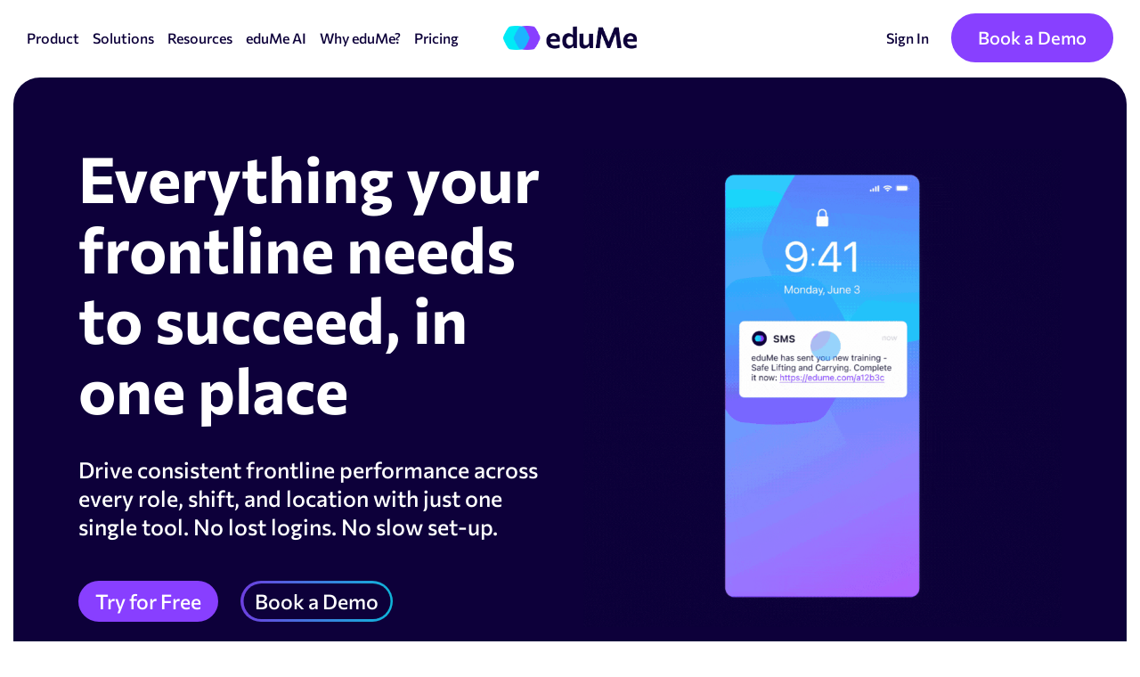

--- FILE ---
content_type: text/html; charset=UTF-8
request_url: https://www.edume.com/
body_size: 38928
content:
<!doctype html><html lang="en" class="no-js"><head>
    <meta charset="utf-8">
    <meta http-equiv="x-ua-compatible" content="ie=edge">
    <link rel="preload" href="https://www.edume.com/hubfs/raw_assets/public/edume-2022/resources/fonts/commissioner-v5-latin-regular.woff2" as="font" type="font/woff2" crossorigin="">
    <link rel="preload" href="https://www.edume.com/hubfs/raw_assets/public/edume-2022/resources/fonts/commissioner-v5-latin-600.woff2" as="font" type="font/woff2" crossorigin="">
    <link rel="preconnect" href="https://www.googletagmanager.com" crossorigin="">
    <link rel="preconnect" href="https://www.google-analytics.com" crossorigin="">
    <title>Training that's built for your frontline | eduMe</title>
    
    
      <meta name="description" content="eduMe is the AI-first frontline training platform that slots invisibly into your existing tools - helping you get better training to your frontline, faster.">
    
    <meta name="viewport" content="width=device-width, initial-scale=1">

    
    <meta property="og:description" content="eduMe is the AI-first frontline training platform that slots invisibly into your existing tools - helping you get better training to your frontline, faster.">
    <meta property="og:title" content="Training that's built for your frontline">
    <meta name="twitter:description" content="eduMe is the AI-first frontline training platform that slots invisibly into your existing tools - helping you get better training to your frontline, faster.">
    <meta name="twitter:title" content="Training that's built for your frontline">

    

    
    <style>
a.cta_button{-moz-box-sizing:content-box !important;-webkit-box-sizing:content-box !important;box-sizing:content-box !important;vertical-align:middle}.hs-breadcrumb-menu{list-style-type:none;margin:0px 0px 0px 0px;padding:0px 0px 0px 0px}.hs-breadcrumb-menu-item{float:left;padding:10px 0px 10px 10px}.hs-breadcrumb-menu-divider:before{content:'›';padding-left:10px}.hs-featured-image-link{border:0}.hs-featured-image{float:right;margin:0 0 20px 20px;max-width:50%}@media (max-width: 568px){.hs-featured-image{float:none;margin:0;width:100%;max-width:100%}}.hs-screen-reader-text{clip:rect(1px, 1px, 1px, 1px);height:1px;overflow:hidden;position:absolute !important;width:1px}
</style>


<style>
  .dnd-section[class*='full-width-section'], .dnd-section[class*='max-width-section'] {width: 100% !important;}
  .dnd-section[class*='full-width-section']>.row-fluid,.dnd-section[class*='max-width-section']>.row-fluid{ margin:0;}
</style>

<link rel="stylesheet" href="https://www.edume.com/hubfs/hub_generated/template_assets/1/65647662255/1769006959046/template_site.min.css">

<style>

  li.c-navbar__buttons-item.last-s a:before {content: '';position: absolute;left: 0;top: 0;
    height: 100%;width: 100%;
    background: rgba(136, 64, 255, 1);
    z-index: -1;transition: all ease .3s;}
  li.c-navbar__buttons-item.last-s a {position: relative;background: transparent;z-index: 1;overflow: hidden;border: none;}
  li.c-navbar__buttons-item.last-s a:hover {background: rgba(136, 63, 255, 0.85);}
  li.c-navbar__buttons-item.last-s a:hover:before {opacity: 0;}

</style>

<link rel="stylesheet" href="https://www.edume.com/hubfs/hub_generated/module_assets/1/174263910409/1742009300196/module_masthead.min.css">

<style>

  .mfp-close-btn-in .localvideo-popup .mfp-close {color: #FFFFFF;background-color: #883FFF;top: 4px;right: 20px;padding: 6px 22px;border-radius: 5px 5px 0 0;width: auto;height: auto;-webkit-transition: all ease 0.3s;-moz-transition: all ease 0.3s;-o-transition: all ease 0.3s;-ms-transition: all ease 0.3s;transition: all ease 0.3s;}
  .localvideo-popup video {width: 100%;}
  .localvideo-popup {max-width: 60vw;width: 100%;height: auto;margin: 0 auto;padding: 60px 20px;position: relative;}
  @media(max-width: 767px){

    .localvideo-popup {max-width: 90vw;}

  }  

  #hs_cos_wrapper_widget_1741952053855 .banner-sec {
  padding-top:20px;
  padding-bottom:50px;
  background-color:rgba(255,255,255,1.0);
}

#hs_cos_wrapper_widget_1741952053855 .banner-sec .content-wrapper {
  max-width:1376px;
  padding:0 15px;
  margin:0 auto;
}

#hs_cos_wrapper_widget_1741952053855 .banner-sec-inr {
  background-color:rgba(13,0,58,1.0);
  padding:73px 73px 61px;
  border-radius:30px;
  display:flex;
  flex-wrap:wrap;
  align-items:center;
}

#hs_cos_wrapper_widget_1741952053855 .banner_title h1 {
  font-weight:700;
  margin:0;
  line-height:1.12;
  font-size:71px;
  color:rgba(255,255,255,1.0);
}

#hs_cos_wrapper_widget_1741952053855 .sub_heading h6 {
  font-size:22px;
  line-height:1.18;
  font-weight:600;
  color:rgba(255,255,255,1.0);
}

#hs_cos_wrapper_widget_1741952053855 .sub_heading { padding-bottom:35px; }

#hs_cos_wrapper_widget_1741952053855 .banner_content { padding-top:35px; }

#hs_cos_wrapper_widget_1741952053855 .banner_content,
#hs_cos_wrapper_widget_1741952053855 .banner_content p {
  font-size:25px;
  line-height:1.3;
  font-weight:500;
  color:rgba(255,255,255,1.0);
}

#hs_cos_wrapper_widget_1741952053855 .banner_content p { margin:0; }

#hs_cos_wrapper_widget_1741952053855 .banner_content *+p { margin-top:20px; }

#hs_cos_wrapper_widget_1741952053855 .lsBanner {
  width:50%;
  padding-right:15px;
}

#hs_cos_wrapper_widget_1741952053855 .rsBanner {
  width:50%;
  padding-left:15px;
}

#hs_cos_wrapper_widget_1741952053855 .logoRow {
  display:flex;
  flex-wrap:wrap;
  align-items:center;
  margin:0 -22px;
  padding-bottom:30px;
}

#hs_cos_wrapper_widget_1741952053855 .logoColumn {
  padding:0 22px;
  margin:5px 0;
  position:relative;
}

#hs_cos_wrapper_widget_1741952053855 .logoColumn:last-child:before { display:none; }

#hs_cos_wrapper_widget_1741952053855 .btnWrapper {
  padding-top:33px;
  display:flex;
  flex-wrap:wrap;
  margin:0 -12.5px;
}

#hs_cos_wrapper_widget_1741952053855 .banner_btn { padding:12px 12.5px; }

#hs_cos_wrapper_widget_1741952053855 .banner_btn.button.primary a,
#hs_cos_wrapper_widget_1741952053855 .banner_btn.button.secondary a {
  padding:6px 16px;
  text-align:center;
  display:inline-block;
  font-weight:500;
  font-size:23px;
  color:#FFF;
  line-height:1.22;
  text-decoration:none;
  border:3px solid #883FFF;
  border-radius:60px;
  background-color:#883FFF;
  transition:all ease 0.3s;
}

#hs_cos_wrapper_widget_1741952053855 .banner_btn.button.primary a:hover,
#hs_cos_wrapper_widget_1741952053855 .banner_btn.button.secondary a:hover {
  border-color:#5018AB;
  background-color:#5018AB;
  color:#FFF;
}

#hs_cos_wrapper_widget_1741952053855 .banner_btn.button.secondary a {
  background-color:transparent;
  border-color:#883FFF;
  color:#883FFF;
}

#hs_cos_wrapper_widget_1741952053855 .banner_btn.button.primary_gradient a,
#hs_cos_wrapper_widget_1741952053855 .banner_btn.button.secondary_gradient a {
  text-align:center;
  text-decoration:none;
  display:inline-block;
  transition:all ease 0.3s;
  border-radius:60px;
  padding:9px 16px;
  line-height:1.22;
  font-size:23px;
  color:#FFF;
  font-weight:500;
}

#hs_cos_wrapper_widget_1741952053855 .banner_btn.button.primary_gradient a:hover { background:rgba(136,63,255,0.85); }

#hs_cos_wrapper_widget_1741952053855 .banner_btn.button.primary_gradient a {
  position:relative;
  background:transparent;
  z-index:1;
  overflow:hidden;
}

#hs_cos_wrapper_widget_1741952053855 .banner_btn.button.primary_gradient a:before {
  content:'';
  position:absolute;
  left:0;
  top:0;
  height:100%;
  width:100%;
  background:linear-gradient(94.25deg,rgba(136,63,255,0.85) -2.16%,rgba(27,180,255,0.85) 101.81%);
  z-index:-1;
  transition:all ease .3s;
}

#hs_cos_wrapper_widget_1741952053855 .banner_btn.button.primary_gradient a:hover:before { opacity:0; }

#hs_cos_wrapper_widget_1741952053855 .banner_btn.button.secondary_gradient a {
  position:relative;
  background-color:#0D003A;
  z-index:5;
}

#hs_cos_wrapper_widget_1741952053855 .banner_btn.button.secondary_gradient a:before {
  content:'';
  position:absolute;
  height:100%;
  width:100%;
  left:0;
  top:0;
  background:linear-gradient(93.05deg,rgba(136,63,255,0.85) -7.24%,rgba(0,234,246,0.85) 113.6%);
  border-radius:23px;
  z-index:-1;
  transition:all ease .3s;
}

#hs_cos_wrapper_widget_1741952053855 .banner_btn.button.secondary_gradient a:after {
  content:'';
  position:absolute;
  height:calc(100% - 6px);
  width:calc(100% - 6px);
  left:50%;
  top:50%;
  transform:translate(-50%,-50%);
  background:#0D003A;
  border-radius:23px;
  z-index:-1;
  transition:all ease .3s;
}

#hs_cos_wrapper_widget_1741952053855 .banner_btn.button.secondary_gradient a:hover:after { opacity:0; }

#hs_cos_wrapper_widget_1741952053855 .banner_video video {
  width:100%;
  height:100%;
}

#hs_cos_wrapper_widget_1741952053855 .banner_btn.button.clr1.custombtn a:before,
#hs_cos_wrapper_widget_1741952053855 .banner_btn.button.clr1.custombtn a:after { display:none; }

#hs_cos_wrapper_widget_1741952053855 .banner_btn.button.clr1.custombtn a,
#hs_cos_wrapper_widget_1741952053855 .banner_btn.button.clr1.custombtn a {
  padding:6px 16px;
  border:3px solid;
}

#hs_cos_wrapper_widget_1741952053855 .banner_btn.button.clr1.custombtn a {}

#hs_cos_wrapper_widget_1741952053855 .banner_btn.button.clr1.custombtn a:hover {}

#hs_cos_wrapper_widget_1741952053855 .banner_btn.button.clr2.custombtn a:before,
#hs_cos_wrapper_widget_1741952053855 .banner_btn.button.clr2.custombtn a:after { display:none; }

#hs_cos_wrapper_widget_1741952053855 .banner_btn.button.clr2.custombtn a,
#hs_cos_wrapper_widget_1741952053855 .banner_btn.button.clr2.custombtn a {
  padding:6px 16px;
  border:3px solid;
}

#hs_cos_wrapper_widget_1741952053855 .banner_btn.button.clr2.custombtn a {}

#hs_cos_wrapper_widget_1741952053855 .banner_btn.button.clr2.custombtn a:hover {}

#hs_cos_wrapper_widget_1741952053855 .banner_video,
#hs_cos_wrapper_widget_1741952053855 .banner_lottie { padding:50px 0; }

#hs_cos_wrapper_widget_1741952053855 .banner_lottie lottie-player {
  max-width:100%;
  height:auto !important;
  margin:0 auto;
}

#hs_cos_wrapper_widget_1741952053855 .banner_lottie { text-align:center; }

#hs_cos_wrapper_widget_1741952053855 .banner_image {
  text-align:center;
  line-height:0;
  height:auto;
  display:inline-block;
}

@media (max-width:1230px) {
  #hs_cos_wrapper_widget_1741952053855 .banner-sec .content-wrapper { max-width:1000px; }

  #hs_cos_wrapper_widget_1741952053855 .banner_title h1 { font-size:60px; }

  #hs_cos_wrapper_widget_1741952053855 .banner_content,
  #hs_cos_wrapper_widget_1741952053855 .banner_content p { font-size:22px; }
}

@media (max-width:1080px) {
  #hs_cos_wrapper_widget_1741952053855 .banner-sec {
    padding-top:20px;
    padding-bottom:50px;
  }

  #hs_cos_wrapper_widget_1741952053855 .banner-sec .content-wrapper { max-width:900px; }

  #hs_cos_wrapper_widget_1741952053855 .banner_image {
    text-align:center;
    line-height:0;
    height:auto;
    display:inline-block;
  }

  #hs_cos_wrapper_widget_1741952053855 .banner-sec-inr {
    padding:50px 40px 38px;
    border-radius:15px;
  }

  #hs_cos_wrapper_widget_1741952053855 .banner_title h1 { font-size:55px; }

  #hs_cos_wrapper_widget_1741952053855 .banner_content,
  #hs_cos_wrapper_widget_1741952053855 .banner_content p { font-size:20px; }

  #hs_cos_wrapper_widget_1741952053855 .banner_btn.button.primary_gradient a,
  #hs_cos_wrapper_widget_1741952053855 .banner_btn.button.secondary_gradient a,
  #hs_cos_wrapper_widget_1741952053855 .banner_btn.button.primary a,
  #hs_cos_wrapper_widget_1741952053855 .banner_btn.button.secondary a { font-size:18px; }

  #hs_cos_wrapper_widget_1741952053855 .banner_content { padding-top:25px; }

  #hs_cos_wrapper_widget_1741952053855 .sub_heading { padding-bottom:25px; }

  #hs_cos_wrapper_widget_1741952053855 .logoRow { padding-bottom:20px; }
}

@media (max-width:991px) {
  #hs_cos_wrapper_widget_1741952053855 .banner-sec .content-wrapper { max-width:700px; }

  #hs_cos_wrapper_widget_1741952053855 .lsBanner {
    width:100%;
    padding-right:0;
  }

  #hs_cos_wrapper_widget_1741952053855 .rsBanner {
    width:100%;
    padding-left:0;
    padding-top:35px;
  }

  #hs_cos_wrapper_widget_1741952053855 .logoRow { justify-content:center; }

  #hs_cos_wrapper_widget_1741952053855 .sub_heading h6 {
    font-size:18px;
    text-align:center;
  }

  #hs_cos_wrapper_widget_1741952053855 .banner_title h1 { text-align:center; }

  #hs_cos_wrapper_widget_1741952053855 .banner_content { text-align:center; }

  #hs_cos_wrapper_widget_1741952053855 .btnWrapper {
    justify-content:center;
    padding-top:22px;
  }

  #hs_cos_wrapper_widget_1741952053855 .banner-sec-inr { padding:40px 25px; }

  #hs_cos_wrapper_widget_1741952053855 .banner_content,
  #hs_cos_wrapper_widget_1741952053855 .banner_content p { font-size:18px; }
}

@media (max-width:767px) {
  #hs_cos_wrapper_widget_1741952053855 .banner-sec {
    padding-top:20px;
    padding-bottom:45px;
  }

  #hs_cos_wrapper_widget_1741952053855 .banner-sec .content-wrapper {
    max-width:100%;
    padding-left:15px;
    padding-right:15px;
  }

  #hs_cos_wrapper_widget_1741952053855 .banner_btn.button.primary_gradient a,
  #hs_cos_wrapper_widget_1741952053855 .banner_btn.button.secondary_gradient a,
  #hs_cos_wrapper_widget_1741952053855 .banner_btn.button.primary a,
  #hs_cos_wrapper_widget_1741952053855 .banner_btn.button.secondary a { font-size:15px; }

  #hs_cos_wrapper_widget_1741952053855 .banner-sec-inr { padding:35px 20px; }

  #hs_cos_wrapper_widget_1741952053855 .sub_heading { padding-bottom:20px; }

  #hs_cos_wrapper_widget_1741952053855 .banner_title h1 { font-size:44px; }

  #hs_cos_wrapper_widget_1741952053855 .banner_content { padding-top:14px; }

  #hs_cos_wrapper_widget_1741952053855 .btnWrapper {
    padding-top:10px;
    margin:0 -10px;
  }

  #hs_cos_wrapper_widget_1741952053855 .banner_btn { padding:12px 10px; }

  #hs_cos_wrapper_widget_1741952053855 .rsBanner { padding-top:25px; }
}

</style>

<link rel="stylesheet" href="https://www.edume.com/hubfs/hub_generated/module_assets/1/173835779899/1742009296377/module_logo-global.min.css">

<style>


  #hs_cos_wrapper_widget_1730195138819 .flex { display:flex; }

#hs_cos_wrapper_widget_1730195138819 .flex-wrap { flex-wrap:wrap; }

#hs_cos_wrapper_widget_1730195138819 .flex-nowrap { flex-wrap:nowrap; }

#hs_cos_wrapper_widget_1730195138819 .align-center { align-items:center; }

#hs_cos_wrapper_widget_1730195138819 .w10 { width:10%; }

#hs_cos_wrapper_widget_1730195138819 .w20 { width:20%; }

#hs_cos_wrapper_widget_1730195138819 .w16 { width:16.66666%; }

#hs_cos_wrapper_widget_1730195138819 .w25 { width:25%; }

#hs_cos_wrapper_widget_1730195138819 .w30 { width:30%; }

#hs_cos_wrapper_widget_1730195138819 .w33 { width:33.3333%; }

#hs_cos_wrapper_widget_1730195138819 .w40 { width:40%; }

#hs_cos_wrapper_widget_1730195138819 .w50 { width:50%; }

#hs_cos_wrapper_widget_1730195138819 .w60 { width:60%; }

#hs_cos_wrapper_widget_1730195138819 .w66 { width:66.6666%; }

#hs_cos_wrapper_widget_1730195138819 .w70 { width:70%; }

#hs_cos_wrapper_widget_1730195138819 .w75 { width:75%; }

#hs_cos_wrapper_widget_1730195138819 .w80 { width:80%; }

#hs_cos_wrapper_widget_1730195138819 .w90 { width:90%; }

#hs_cos_wrapper_widget_1730195138819 .w100 { width:100%; }

#hs_cos_wrapper_widget_1730195138819 .logo-sec { background-color:rgba(255,255,255,1.0); }

#hs_cos_wrapper_widget_1730195138819 .logo-sec .content-wrapper {
  max-width:1386px;
  margin:0 auto;
  padding:0 20px;
}

#hs_cos_wrapper_widget_1730195138819 .sec-title h2 {
  color:rgba(13,0,58,1.0);
  font-size:25px;
  font-weight:700;
  line-height:1.3;
  text-align:CENTER;
}

#hs_cos_wrapper_widget_1730195138819 .logoCol { padding:15px; }

#hs_cos_wrapper_widget_1730195138819 .slick-prev:before,
#hs_cos_wrapper_widget_1730195138819 .slick-next:before { display:none; }

#hs_cos_wrapper_widget_1730195138819 .slick-prev,
#hs_cos_wrapper_widget_1730195138819 .slick-next {
  height:46px;
  width:46px;
  display:flex;
  align-items:center;
  justify-content:center;
  cursor:pointer;
  z-index:3;
  transition:all ease .3s;
}

#hs_cos_wrapper_widget_1730195138819 .slick-next { right:0; }

#hs_cos_wrapper_widget_1730195138819 .slick-prev { left:0; }

#hs_cos_wrapper_widget_1730195138819 .slick-prev:hover svg path,
#hs_cos_wrapper_widget_1730195138819 .slick-next:hover svg path { fill:#0D003A; }

#hs_cos_wrapper_widget_1730195138819 .slick-prev svg path,
#hs_cos_wrapper_widget_1730195138819 .slick-next svg path { transition:all ease .3s; }

#hs_cos_wrapper_widget_1730195138819 .slick-dots li button:before { content:''; }

#hs_cos_wrapper_widget_1730195138819 .slick-dots li button {
  width:12px;
  height:12px;
  padding:0;
  border-radius:50%;
  transition:all ease 0.3s;
  background:#D9D9D9;
  transition:all .3s ease;
}

#hs_cos_wrapper_widget_1730195138819 .slick-dots li button:before { display:none; }

#hs_cos_wrapper_widget_1730195138819 .slick-dots li {
  width:auto;
  height:auto;
  margin:0 4px;
}

#hs_cos_wrapper_widget_1730195138819 .slick-dots li.slick-active button { background-color:#696488; }

#hs_cos_wrapper_widget_1730195138819 .slick-dots {
  bottom:-42px;
  line-height:0;
  z-index:5;
}

#hs_cos_wrapper_widget_1730195138819 .slick-slide {
  height:auto !important;
  float:none !important;
}

#hs_cos_wrapper_widget_1730195138819 .slick-track {
  display:flex;
  align-items:center;
}

#hs_cos_wrapper_widget_1730195138819 .slick-list {
  max-width:calc(100% - 181px);
  margin:0 auto !important;
}

@media (max-width:1230px) {
  #hs_cos_wrapper_widget_1730195138819 .logo-sec .content-wrapper { max-width:1000px; }
}

@media (max-width:1080px) {
  #hs_cos_wrapper_widget_1730195138819 .tabw10 { width:10%; }

  #hs_cos_wrapper_widget_1730195138819 .tabw20 { width:20%; }

  #hs_cos_wrapper_widget_1730195138819 .tabw16 { width:16.66666%; }

  #hs_cos_wrapper_widget_1730195138819 .tabw25 { width:25%; }

  #hs_cos_wrapper_widget_1730195138819 .tabw30 { width:30%; }

  #hs_cos_wrapper_widget_1730195138819 .tabw33 { width:33.3333%; }

  #hs_cos_wrapper_widget_1730195138819 .tabw40 { width:40%; }

  #hs_cos_wrapper_widget_1730195138819 .tabw50 { width:50%; }

  #hs_cos_wrapper_widget_1730195138819 .tabw60 { width:60%; }

  #hs_cos_wrapper_widget_1730195138819 .tabw66 { width:66.6666%; }

  #hs_cos_wrapper_widget_1730195138819 .tabw70 { width:70%; }

  #hs_cos_wrapper_widget_1730195138819 .tabw75 { width:75%; }

  #hs_cos_wrapper_widget_1730195138819 .tabw80 { width:80%; }

  #hs_cos_wrapper_widget_1730195138819 .tabw90 { width:90%; }

  #hs_cos_wrapper_widget_1730195138819 .tabw100 { width:100%; }

  #hs_cos_wrapper_widget_1730195138819 .sec-title h2 {
    font-size:24px;
    text-align:CENTER;
  }

  #hs_cos_wrapper_widget_1730195138819 .logo-sec .content-wrapper { max-width:900px; }

  #hs_cos_wrapper_widget_1730195138819 .logo-sec {}

  #hs_cos_wrapper_widget_1730195138819 .slick-list { max-width:calc(100% - 100px); }
}

@media (max-width:991px) {
  #hs_cos_wrapper_widget_1730195138819 .logo-sec .content-wrapper { max-width:700px; }
}

@media (max-width:767px) {
  #hs_cos_wrapper_widget_1730195138819 .mw10 { width:10%; }

  #hs_cos_wrapper_widget_1730195138819 .mw20 { width:20%; }

  #hs_cos_wrapper_widget_1730195138819 .mw16 { width:16.66666%; }

  #hs_cos_wrapper_widget_1730195138819 .mw25 { width:25%; }

  #hs_cos_wrapper_widget_1730195138819 .mw30 { width:30%; }

  #hs_cos_wrapper_widget_1730195138819 .mw33 { width:33.3333%; }

  #hs_cos_wrapper_widget_1730195138819 .mw40 { width:40%; }

  #hs_cos_wrapper_widget_1730195138819 .mw50 { width:50%; }

  #hs_cos_wrapper_widget_1730195138819 .mw60 { width:60%; }

  #hs_cos_wrapper_widget_1730195138819 .mw66 { width:66.6666%; }

  #hs_cos_wrapper_widget_1730195138819 .mw70 { width:70%; }

  #hs_cos_wrapper_widget_1730195138819 .mw75 { width:75%; }

  #hs_cos_wrapper_widget_1730195138819 .mw80 { width:80%; }

  #hs_cos_wrapper_widget_1730195138819 .mw90 { width:90%; }

  #hs_cos_wrapper_widget_1730195138819 .mw100 { width:100%; }

  #hs_cos_wrapper_widget_1730195138819 .sec-title h2 {
    font-size:22px;
    text-align:CENTER;
  }

  #hs_cos_wrapper_widget_1730195138819 .logo-sec {}

  #hs_cos_wrapper_widget_1730195138819 .logo-sec .content-wrapper { max-width:100%; }

  #hs_cos_wrapper_widget_1730195138819 .slick-prev,
  #hs_cos_wrapper_widget_1730195138819 .slick-next {
    height:24px;
    width:24px;
  }

  #hs_cos_wrapper_widget_1730195138819 .slick-prev svg,
  #hs_cos_wrapper_widget_1730195138819 .slick-next svg {
    width:12px;
    height:auto;
  }

  #hs_cos_wrapper_widget_1730195138819 .slick-list { max-width:calc(100% - 68px); }

  #hs_cos_wrapper_widget_1730195138819 .slick-dots li button {
    height:6px;
    width:6px;
  }

  #hs_cos_wrapper_widget_1730195138819 .slick-dots { bottom:-18px; }

  #hs_cos_wrapper_widget_1730195138819 .slick-dotted.slick-slider { margin-bottom:12px; }

  #hs_cos_wrapper_widget_1730195138819 .logoCol { padding:10px; }
}

</style>


<style>
  #hs_cos_wrapper_widget_1730196388692 .alt-section {
  padding-top:80px;
  padding-bottom:80px;
}

#hs_cos_wrapper_widget_1730196388692 .alt-section .content-wrapper {
  max-width:1220px;
  padding:0 20px;
  margin:0 auto;
}

#hs_cos_wrapper_widget_1730196388692 .secRow {
  display:flex;
  flex-wrap:wrap;
  align-items:center;
}

#hs_cos_wrapper_widget_1730196388692 .lsAlt {
  width:50%;
  padding-right:15px;
}

#hs_cos_wrapper_widget_1730196388692 .rsAlt {
  width:50%;
  padding-left:15px;
}

#hs_cos_wrapper_widget_1730196388692 .rsAltInr {
  max-width:532px;
  margin:0 0 0 auto;
}

#hs_cos_wrapper_widget_1730196388692 .lsAltInr { max-width:569px; }

#hs_cos_wrapper_widget_1730196388692 .rsSubtitle {
  color:rgba(13,0,58,0.6);
  font-size:25px;
  font-weight:600;
  line-height:1.2232;
  padding-bottom:23px;
}

#hs_cos_wrapper_widget_1730196388692 .rsTitle h2 {
  font-weight:700;
  font-size:48px;
  line-height:1.182;
  color:rgba(13,0,58,1.0);
}

#hs_cos_wrapper_widget_1730196388692 .rsContent,
#hs_cos_wrapper_widget_1730196388692 .rsContent p {
  font-size:25px;
  line-height:1.223;
  color:rgba(13,0,58,1.0);
}

#hs_cos_wrapper_widget_1730196388692 .rsContent { padding-top:23px; }

#hs_cos_wrapper_widget_1730196388692 .cardColInr {
  padding:24px 21px;
  display:flex;
  align-items:center;
  max-width:390px;
  background-color:rgba(243,243,243,1.0);
  border-radius:20px;
  flex-wrap:wrap;
}

#hs_cos_wrapper_widget_1730196388692 .counterTitle {
  font-size:30px;
  font-weight:600;
  line-height:1.24;
  display:inline-block;
  color:rgba(13,0,58,1.0);
}

#hs_cos_wrapper_widget_1730196388692 .counterContent {
  font-size:18px;
  line-height:1.222;
  padding-top:2px;
  display:block;
  color:rgba(13,0,58,1.0);
}

#hs_cos_wrapper_widget_1730196388692 .lsIcon { width:70px; }

#hs_cos_wrapper_widget_1730196388692 .rsBox {
  width:calc(100% - 70px);
  padding-left:20px;
}

#hs_cos_wrapper_widget_1730196388692 .cardHeading h4 {
  display:block;
  font-size:24px;
  font-weight:600;
  line-height:1.222;
  color:rgba(13,0,58,1.0);
}

#hs_cos_wrapper_widget_1730196388692 .card-content,
#hs_cos_wrapper_widget_1730196388692 .card-content p {
  font-size:15px;
  color:rgba(13,0,58,0.7);
}

#hs_cos_wrapper_widget_1730196388692 .content-main .cardColInr {
  max-width:414px;
  padding:24px;
}

#hs_cos_wrapper_widget_1730196388692 .cardCol { padding-top:23px; }

#hs_cos_wrapper_widget_1730196388692 .lsAnimation lottie-player {
  max-width:100%;
  height:auto !important;
}

#hs_cos_wrapper_widget_1730196388692 .lsVideo video {
  max-width:100%;
  height:auto;
}

#hs_cos_wrapper_widget_1730196388692 .btnWrapper {
  display:flex;
  flex-wrap:wrap;
  align-items:center;
  gap:15px;
  padding-top:23px;
}

#hs_cos_wrapper_widget_1730196388692 .altBtn.button.default a {
  font-size:25px;
  font-weight:500;
  text-decoration:none;
  line-height:1.22;
  position:relative;
  padding-right:49px;
  transition:all ease .3s;
  color:#0D003A;
}

#hs_cos_wrapper_widget_1730196388692 .altBtn.button.default a:before {
  content:'';
  position:absolute;
  right:0;
  top:50%;
  transform:translateY(-50%);
  background-image:url("data:image/svg+xml,%3Csvg xmlns='http://www.w3.org/2000/svg' width='36' height='36' viewBox='0 0 36 36' fill='none'%3E%3Ccircle cx='18' cy='18' r='18' fill='%230D003A'/%3E%3Ccircle cx='18' cy='18' r='18' fill='url(%23paint0_linear_4002_2106)'/%3E%3Cpath fill-rule='evenodd' clip-rule='evenodd' d='M19.6932 18.0017L13.3864 24.3085L15.8612 26.7834L24.6429 18.0017L15.8612 9.21997L13.3864 11.6948L19.6932 18.0017Z' fill='white'/%3E%3Cdefs%3E%3ClinearGradient id='paint0_linear_4002_2106' x1='1.64497e-06' y1='-11.25' x2='39.9906' y2='-8.27984' gradientUnits='userSpaceOnUse'%3E%3Cstop stop-color='%23883FFF'/%3E%3Cstop offset='1' stop-color='%231BB4FF'/%3E%3C/linearGradient%3E%3C/defs%3E%3C/svg%3E");
  width:36px;
  height:36px;
  background-repeat:no-repeat;
  background-size:36px auto;
  background-position:center;
  border-radius:50%;
}

#hs_cos_wrapper_widget_1730196388692 .altBtn.button.default a:hover { color:#883FFF; }

#hs_cos_wrapper_widget_1730196388692 .banner_btn.button.primary a,
#hs_cos_wrapper_widget_1730196388692 .banner_btn.button.secondary a {
  padding:6px 16px;
  text-align:center;
  display:inline-block;
  font-weight:500;
  font-size:23px;
  color:#FFF;
  line-height:1.22;
  text-decoration:none;
  border:3px solid #883FFF;
  border-radius:60px;
  background-color:#883FFF;
  transition:all ease 0.3s;
}

#hs_cos_wrapper_widget_1730196388692 .banner_btn.button.primary a:hover,
#hs_cos_wrapper_widget_1730196388692 .banner_btn.button.secondary a:hover {
  border-color:#5018AB;
  background-color:#5018AB;
  color:#FFF;
}

#hs_cos_wrapper_widget_1730196388692 .banner_btn.button.secondary a {
  background-color:transparent;
  border-color:#883FFF;
  color:#883FFF;
}

#hs_cos_wrapper_widget_1730196388692 .banner_btn.button.primary_gradient a,
#hs_cos_wrapper_widget_1730196388692 .banner_btn.button.secondary_gradient a {
  text-align:center;
  text-decoration:none;
  display:inline-block;
  transition:all ease 0.3s;
  border-radius:60px;
  padding:9px 16px;
  line-height:1.22;
  font-size:23px;
  color:#FFF;
  font-weight:500;
}

#hs_cos_wrapper_widget_1730196388692 .banner_btn.button.primary_gradient a:hover { background:rgba(136,63,255,0.85); }

#hs_cos_wrapper_widget_1730196388692 .banner_btn.button.primary_gradient a {
  position:relative;
  background:transparent;
  z-index:1;
  overflow:hidden;
}

#hs_cos_wrapper_widget_1730196388692 .banner_btn.button.primary_gradient a:before {
  content:'';
  position:absolute;
  left:0;
  top:0;
  height:100%;
  width:100%;
  background:linear-gradient(94.25deg,rgba(136,63,255,0.85) -2.16%,rgba(27,180,255,0.85) 101.81%);
  z-index:-1;
  transition:all ease .3s;
}

#hs_cos_wrapper_widget_1730196388692 .banner_btn.button.primary_gradient a:hover:before { opacity:0; }

#hs_cos_wrapper_widget_1730196388692 .banner_btn.button.secondary_gradient a {
  position:relative;
  background-color:#0D003A;
  z-index:5;
}

#hs_cos_wrapper_widget_1730196388692 .banner_btn.button.secondary_gradient a:before {
  content:'';
  position:absolute;
  height:100%;
  width:100%;
  left:0;
  top:0;
  background:linear-gradient(93.05deg,rgba(136,63,255,0.85) -7.24%,rgba(0,234,246,0.85) 113.6%);
  border-radius:23px;
  z-index:-1;
  transition:all ease .3s;
}

#hs_cos_wrapper_widget_1730196388692 .banner_btn.button.secondary_gradient a:after {
  content:'';
  position:absolute;
  height:calc(100% - 6px);
  width:calc(100% - 6px);
  left:50%;
  top:50%;
  transform:translate(-50%,-50%);
  background:#0D003A;
  border-radius:23px;
  z-index:-1;
  transition:all ease .3s;
}

#hs_cos_wrapper_widget_1730196388692 .banner_btn.button.secondary_gradient a:hover:after { opacity:0; }

#hs_cos_wrapper_widget_1730196388692 .banner_btn.button.clr1.custombtn:not(.default) a:before,
#hs_cos_wrapper_widget_1730196388692 .banner_btn.button.clr1.custombtn:not(.default) a:after { display:none; }

#hs_cos_wrapper_widget_1730196388692 .banner_btn.button.clr1.custombtn:not(.default) a,
#hs_cos_wrapper_widget_1730196388692 .banner_btn.button.clr1.custombtn:not(.default) a {
  padding:6px 16px;
  border:3px solid;
}

#hs_cos_wrapper_widget_1730196388692 .banner_btn.button.clr1.custombtn:not(.default) a {}

#hs_cos_wrapper_widget_1730196388692 .banner_btn.button.clr1.custombtn.default a {}

#hs_cos_wrapper_widget_1730196388692 .banner_btn.button.clr1.custombtn:not(.default) a:hover {}

#hs_cos_wrapper_widget_1730196388692 .banner_btn.button.clr1.custombtn.default a:hover {}

#hs_cos_wrapper_widget_1730196388692 .reverse .lsAlt {
  order:2;
  padding-right:0;
  padding-left:15px;
}

#hs_cos_wrapper_widget_1730196388692 .reverse .lsAltInr { margin:0 0 0 auto; }

#hs_cos_wrapper_widget_1730196388692 .reverse .rsAlt {
  padding-left:0;
  padding-right:15px;
}

#hs_cos_wrapper_widget_1730196388692 .reverse .rsAltInr { margin:0; }

#hs_cos_wrapper_widget_1730196388692 .btm-main {
  display:flex;
  flex-wrap:wrap;
  flex-direction:column;
}

#hs_cos_wrapper_widget_1730196388692 .btnWrapper { order:2; }

@media (max-width:1230px) {
  #hs_cos_wrapper_widget_1730196388692 .alt-section .content-wrapper { max-width:1000px; }
}

@media (max-width:1080px) {
  #hs_cos_wrapper_widget_1730196388692 .alt-section {
    padding-top:60px;
    padding-bottom:60px;
  }

  #hs_cos_wrapper_widget_1730196388692 .alt-section .content-wrapper { max-width:900px; }

  #hs_cos_wrapper_widget_1730196388692 .rsSubtitle {
    font-size:20px;
    padding-bottom:20px;
  }

  #hs_cos_wrapper_widget_1730196388692 .rsTitle h2 { font-size:40px; }

  #hs_cos_wrapper_widget_1730196388692 .rsContent,
  #hs_cos_wrapper_widget_1730196388692 .rsContent p { font-size:20px; }

  #hs_cos_wrapper_widget_1730196388692 .altBtn.default a {
    font-size:20px;
    padding-right:40px;
  }

  #hs_cos_wrapper_widget_1730196388692 .altBtn.default a:before {
    height:30px;
    width:30px;
    background-size:30px auto;
  }

  #hs_cos_wrapper_widget_1730196388692 .rsContent { padding-top:20px; }
}

@media (max-width:991px) {
  #hs_cos_wrapper_widget_1730196388692 .alt-section .content-wrapper { max-width:700px; }

  #hs_cos_wrapper_widget_1730196388692 .lsAlt {
    width:100%;
    padding:0;
    order:2;
    padding-top:49px;
    text-align:center;
  }

  #hs_cos_wrapper_widget_1730196388692 .lsAltInr { max-width:100%; }

  #hs_cos_wrapper_widget_1730196388692 .rsAlt {
    width:100%;
    padding:0;
  }

  #hs_cos_wrapper_widget_1730196388692 .rsAltInr {
    max-width:100%;
    text-align:center;
  }

  #hs_cos_wrapper_widget_1730196388692 .cardColInr {
    margin:0 auto;
    text-align:left;
  }

  #hs_cos_wrapper_widget_1730196388692 .reverse .lsAlt { padding-left:0; }

  #hs_cos_wrapper_widget_1730196388692 .reverse .rsAlt { padding-right:0; }

  #hs_cos_wrapper_widget_1730196388692 .btnWrapper { justify-content:center; }
}

@media (max-width:767px) {
  #hs_cos_wrapper_widget_1730196388692 .alt-section {
    padding-top:45px;
    padding-bottom:45px;
  }

  #hs_cos_wrapper_widget_1730196388692 .alt-section .content-wrapper { max-width:100%; }

  #hs_cos_wrapper_widget_1730196388692 .rsSubtitle { font-size:16px; }

  #hs_cos_wrapper_widget_1730196388692 .rsTitle h2 { font-size:26px; }

  #hs_cos_wrapper_widget_1730196388692 .rsContent,
  #hs_cos_wrapper_widget_1730196388692 .rsContent p { font-size:16px; }

  #hs_cos_wrapper_widget_1730196388692 .altBtn.default a {
    font-size:16px;
    padding-right:31px;
  }

  #hs_cos_wrapper_widget_1730196388692 .altBtn.default a:before {
    height:24px;
    width:24px;
    background-size:24px auto;
  }

  #hs_cos_wrapper_widget_1730196388692 .btnWrapper { padding-top:20px; }

  #hs_cos_wrapper_widget_1730196388692 .lsIcon { width:47px; }

  #hs_cos_wrapper_widget_1730196388692 .rsBox {
    width:calc(100% - 47px);
    padding-left:13px;
  }

  #hs_cos_wrapper_widget_1730196388692 .cardColInr {
    max-width:284px;
    padding:16px 13px;
  }

  #hs_cos_wrapper_widget_1730196388692 .counterContent { font-size:12px; }

  #hs_cos_wrapper_widget_1730196388692 .counterTitle { font-size:20px; }

  #hs_cos_wrapper_widget_1730196388692 .cardHeading h4 { font-size:20px; }

  #hs_cos_wrapper_widget_1730196388692 .card-content,
  #hs_cos_wrapper_widget_1730196388692 .card-content p { font-size:12px; }

  #hs_cos_wrapper_widget_1730196388692 .content-main .cardColInr { padding:16px 13px; }
}

</style>

<link rel="stylesheet" href="https://www.edume.com/hubfs/hub_generated/module_assets/1/174799568640/1768475792684/module_NEW_Case_study_slider.min.css">

<style>
  #hs_cos_wrapper_widget_1730198250300 .case-sec .content-wrapper {
  max-width:1200px;
  padding:0 15px;
  margin:0 auto;
}

#hs_cos_wrapper_widget_1730198250300 .case-sec {
  margin-top:80px;
  margin-bottom:100px;
  background-color:rgba(255,255,255,1.0);
}

#hs_cos_wrapper_widget_1730198250300 .case-bx-inr {
  display:flex;
  flex-wrap:wrap;
}

#hs_cos_wrapper_widget_1730198250300 .case-left {
  width:50%;
  padding-right:15px;
}

#hs_cos_wrapper_widget_1730198250300 .case-rht {
  width:50%;
  padding-left:15px;
}

#hs_cos_wrapper_widget_1730198250300 .case-image {
  background-repeat:no-repeat;
  background-position:center;
  background-size:cover;
  border-radius:30px;
  position:relative;
  height:100%;
  overflow:auto;
  width:100%;
}

#hs_cos_wrapper_widget_1730198250300 .case-lsinr {
  width:100%;
  height:100%;
}

#hs_cos_wrapper_widget_1730198250300 .case-quot {
  font-size:30px;
  font-weight:700;
  line-height:1.27;
  text-align:left;
  color:rgba(13,0,58,1.0);
}

#hs_cos_wrapper_widget_1730198250300 .clr1 .auth-content {
  width:100%;
  padding-left:0px !important;
  font-size:21px;
  font-weight:400;
  line-height:1.22;
  text-align:left;
  padding-left:15px;
  color:rgba(13,0,58,0.7);
}

#hs_cos_wrapper_widget_1730198250300 .clr2 .auth-content {
  width:100%;
  padding-left:0px !important;
  font-size:21px;
  font-weight:400;
  line-height:1.22;
  text-align:left;
  padding-left:15px;
  color:rgba(13,0,58,0.7);
}

#hs_cos_wrapper_widget_1730198250300 .clr3 .auth-content {
  width:100%;
  padding-left:0px !important;
  font-size:21px;
  font-weight:400;
  line-height:1.22;
  text-align:left;
  padding-left:15px;
  color:rgba(13,0,58,0.7);
}

#hs_cos_wrapper_widget_1730198250300 .clr4 .auth-content {
  width:100%;
  padding-left:0px !important;
  font-size:21px;
  font-weight:400;
  line-height:1.22;
  text-align:left;
  padding-left:15px;
  color:rgba(13,0,58,0.7);
}

#hs_cos_wrapper_widget_1730198250300 .case-rhtin {
  max-width:569px;
  margin:0 0 0 auto;
  padding:49px 46px 51px;
  border-radius:30px;
  background-color:rgba(243,243,243,1.0);
}

#hs_cos_wrapper_widget_1730198250300 .case-rating { margin-bottom:38px; }

#hs_cos_wrapper_widget_1730198250300 .case-auth {
  padding-top:45px;
  display:flex;
  align-items:center;
  flex-wrap:wrap;
}

#hs_cos_wrapper_widget_1730198250300 .case-btn { padding-top:28px; }

#hs_cos_wrapper_widget_1730198250300 .case-inn-img {
  position:absolute;
  top:90%;
  transform:translateY(-90%);
  line-height:0;
  width:324px;
  height:149px;
  display:flex;
  align-items:center;
  justify-content:center;
  background-color:#fff;
  border-radius:0px 12px 12px 0px;
  padding:15px 20px;
}

#hs_cos_wrapper_widget_1730198250300 .case-btn.button.primary a,
#hs_cos_wrapper_widget_1730198250300 .case-btn.button.secondary a {
  padding:6px 16px;
  text-align:center;
  display:inline-block;
  font-weight:500;
  font-size:23px;
  color:#FFF;
  line-height:1.22;
  text-decoration:none;
  border:3px solid #883FFF;
  border-radius:60px;
  background-color:#883FFF;
  transition:all ease 0.3s;
}

#hs_cos_wrapper_widget_1730198250300 .case-btn.button.primary a:hover,
#hs_cos_wrapper_widget_1730198250300 .case-btn.button.secondary a:hover {
  border-color:#5018AB;
  background-color:#5018AB;
  color:#FFF;
}

#hs_cos_wrapper_widget_1730198250300 .case-btn.button.secondary a {
  background-color:transparent;
  border-color:#883FFF;
  color:#883FFF;
}

#hs_cos_wrapper_widget_1730198250300 .case-btn.button.primary_gradient a,
#hs_cos_wrapper_widget_1730198250300 .case-btn.button.secondary_gradient a {
  text-align:center;
  text-decoration:none;
  display:inline-block;
  transition:all ease 0.3s;
  border-radius:60px;
  padding:9px 16px;
  line-height:1.22;
  font-size:23px;
  color:#FFF;
  font-weight:500;
}

#hs_cos_wrapper_widget_1730198250300 .case-btn.button.primary_gradient a:hover { background:rgba(136,63,255,0.85); }

#hs_cos_wrapper_widget_1730198250300 .case-btn.button.primary_gradient a {
  position:relative;
  background:transparent;
  z-index:1;
  overflow:hidden;
}

#hs_cos_wrapper_widget_1730198250300 .case-btn.button.primary_gradient a:before {
  content:'';
  position:absolute;
  left:0;
  top:0;
  height:100%;
  width:100%;
  background:linear-gradient(94.25deg,rgba(136,63,255,0.85) -2.16%,rgba(27,180,255,0.85) 101.81%);
  z-index:-1;
  transition:all ease .3s;
}

#hs_cos_wrapper_widget_1730198250300 .case-btn.button.primary_gradient a:hover:before { opacity:0; }

#hs_cos_wrapper_widget_1730198250300 .case-btn.button.secondary_gradient a {
  position:relative;
  background-color:#0D003A;
  z-index:5;
}

#hs_cos_wrapper_widget_1730198250300 .case-btn.button.secondary_gradient a:before {
  content:'';
  position:absolute;
  height:100%;
  width:100%;
  left:0;
  top:0;
  background:linear-gradient(93.05deg,rgba(136,63,255,0.85) -7.24%,rgba(0,234,246,0.85) 113.6%);
  border-radius:23px;
  z-index:-1;
  transition:all ease .3s;
}

#hs_cos_wrapper_widget_1730198250300 .case-btn.button.secondary_gradient a:after {
  content:'';
  position:absolute;
  height:calc(100% - 6px);
  width:calc(100% - 6px);
  left:50%;
  top:50%;
  transform:translate(-50%,-50%);
  background:#0D003A;
  border-radius:23px;
  z-index:-1;
  transition:all ease .3s;
}

#hs_cos_wrapper_widget_1730198250300 .case-btn.button.secondary_gradient a:hover:after { opacity:0; }

#hs_cos_wrapper_widget_1730198250300 .case-bx.clr1 .case-btn.button.custombtn a:before,
#hs_cos_wrapper_widget_1730198250300 .case-bx.clr1 .case-btn.button.custombtn a:after { display:none; }

#hs_cos_wrapper_widget_1730198250300 .case-bx.clr1 .case-btn.button.custombtn a,
#hs_cos_wrapper_widget_1730198250300 .case-bx.clr1 .case-btn.button.custombtn a {
  padding:6px 16px;
  border:3px solid;
}

#hs_cos_wrapper_widget_1730198250300 .case-bx.clr1 .case-btn.button.custombtn a {}

#hs_cos_wrapper_widget_1730198250300 .case-bx.clr1 .case-btn.button.custombtn a:hover {}

#hs_cos_wrapper_widget_1730198250300 .case-bx.clr2 .case-btn.button.custombtn a:before,
#hs_cos_wrapper_widget_1730198250300 .case-bx.clr2 .case-btn.button.custombtn a:after { display:none; }

#hs_cos_wrapper_widget_1730198250300 .case-bx.clr2 .case-btn.button.custombtn a,
#hs_cos_wrapper_widget_1730198250300 .case-bx.clr2 .case-btn.button.custombtn a {
  padding:6px 16px;
  border:3px solid;
}

#hs_cos_wrapper_widget_1730198250300 .case-bx.clr2 .case-btn.button.custombtn a {}

#hs_cos_wrapper_widget_1730198250300 .case-bx.clr2 .case-btn.button.custombtn a:hover {}

#hs_cos_wrapper_widget_1730198250300 .case-bx.clr3 .case-btn.button.custombtn a:before,
#hs_cos_wrapper_widget_1730198250300 .case-bx.clr3 .case-btn.button.custombtn a:after { display:none; }

#hs_cos_wrapper_widget_1730198250300 .case-bx.clr3 .case-btn.button.custombtn a,
#hs_cos_wrapper_widget_1730198250300 .case-bx.clr3 .case-btn.button.custombtn a {
  padding:6px 16px;
  border:3px solid;
}

#hs_cos_wrapper_widget_1730198250300 .case-bx.clr3 .case-btn.button.custombtn a {}

#hs_cos_wrapper_widget_1730198250300 .case-bx.clr3 .case-btn.button.custombtn a:hover {}

#hs_cos_wrapper_widget_1730198250300 .case-bx.clr4 .case-btn.button.custombtn a:before,
#hs_cos_wrapper_widget_1730198250300 .case-bx.clr4 .case-btn.button.custombtn a:after { display:none; }

#hs_cos_wrapper_widget_1730198250300 .case-bx.clr4 .case-btn.button.custombtn a,
#hs_cos_wrapper_widget_1730198250300 .case-bx.clr4 .case-btn.button.custombtn a {
  padding:6px 16px;
  border:3px solid;
}

#hs_cos_wrapper_widget_1730198250300 .case-bx.clr4 .case-btn.button.custombtn a {}

#hs_cos_wrapper_widget_1730198250300 .case-bx.clr4 .case-btn.button.custombtn a:hover {}

#hs_cos_wrapper_widget_1730198250300 .case-box { padding-top:35px; }

#hs_cos_wrapper_widget_1730198250300 .case-title h2 {
  margin:0;
  font-size:48px;
  font-weight:700;
  line-height:1.18;
  color:rgba(13,0,58,1.0);
}

#hs_cos_wrapper_widget_1730198250300 .case-title {
  text-align:center;
  margin:0 auto;
}

#hs_cos_wrapper_widget_1730198250300 .case-lsinr { max-width:557px; }

#hs_cos_wrapper_widget_1730198250300 .case-bx { padding:0 5px; }

#hs_cos_wrapper_widget_1730198250300 .slick-list { margin:0 -5px; }

#hs_cos_wrapper_widget_1730198250300 .slick-prev:before,
#hs_cos_wrapper_widget_1730198250300 .slick-next:before { display:none; }

#hs_cos_wrapper_widget_1730198250300 .slick-prev,
#hs_cos_wrapper_widget_1730198250300 .slick-next {
  transform:none;
  top:calc(100% + 18px);
  left:calc(50%);
  height:34px;
  width:34px;
  z-index:10;
  transform:translateX(-50%);
  display:flex;
  align-items:center;
  justify-content:center;
}

#hs_cos_wrapper_widget_1730198250300 .slick-next {
  right:auto;
  left:calc(50% + 200px);
}

#hs_cos_wrapper_widget_1730198250300 .slick-prev { left:calc(50% - 200px); }

#hs_cos_wrapper_widget_1730198250300 .slick-arrow svg path {
  fill:#D9D9D9;
  transition:all ease .3s;
}

#hs_cos_wrapper_widget_1730198250300 .slick-prev:hover svg path,
#hs_cos_wrapper_widget_1730198250300 .slick-next:hover svg path { fill:#696488; }

#hs_cos_wrapper_widget_1730198250300 .slick-slide { height:auto !important; }

#hs_cos_wrapper_widget_1730198250300 .slick-dots li button:before { content:''; }

#hs_cos_wrapper_widget_1730198250300 .slick-dots li button {
  width:12px;
  height:12px;
  padding:0;
  border-radius:50%;
  transition:all ease 0.3s;
  background:#D9D9D9;
  transition:all .3s ease;
}

#hs_cos_wrapper_widget_1730198250300 .slick-dots li button:before { display:none; }

#hs_cos_wrapper_widget_1730198250300 .slick-dots li {
  width:auto;
  height:auto;
  margin:0 4px;
}

#hs_cos_wrapper_widget_1730198250300 .slick-dots li.slick-active button { background-color:#696488; }

#hs_cos_wrapper_widget_1730198250300 .slick-dots {
  bottom:-42px;
  line-height:0;
  z-index:5;
}

#hs_cos_wrapper_widget_1730198250300 .reverse .case-left {
  order:1;
  padding-left:15px;
  margin:0 0 0 auto;
}

#hs_cos_wrapper_widget_1730198250300 .reverse .case-rht {
  padding-left:0;
  margin:0 0 auto;
}

@media (max-width:1230px) {
  #hs_cos_wrapper_widget_1730198250300 .case-sec .content-wrapper { max-width:1000px; }
}

@media (max-width:1080px) {
  #hs_cos_wrapper_widget_1730198250300 .case-sec .content-wrapper { max-width:900px; }

  #hs_cos_wrapper_widget_1730198250300 .case-sec { margin-bottom:80px; }

  #hs_cos_wrapper_widget_1730198250300 .case-quot { font-size:30px; }

  #hs_cos_wrapper_widget_1730198250300 .case-auth { padding-top:30px; }

  #hs_cos_wrapper_widget_1730198250300 .case-btn { padding-top:20px; }

  #hs_cos_wrapper_widget_1730198250300 .case-rating {
    margin-bottom:30px;
    max-width:170px;
    height:auto;
  }

  #hs_cos_wrapper_widget_1730198250300 .case-rhtin { padding:40px; }

  #hs_cos_wrapper_widget_1730198250300 .auth-content { font-size:20px; }

  #hs_cos_wrapper_widget_1730198250300 .case-inn-img {
    width:250px;
    height:100px;
  }

  #hs_cos_wrapper_widget_1730198250300 .case-title h2 { font-size:40px; }

  #hs_cos_wrapper_widget_1730198250300 .clr1 .auth-img {
    width:70px;
    height:70px;
  }

  #hs_cos_wrapper_widget_1730198250300 .clr1 .auth-content {
    font-size:20px;
    width:calc(100% - 70px);
    font-size:18px;
  }

  #hs_cos_wrapper_widget_1730198250300 .clr2 .auth-img {
    width:70px;
    height:70px;
  }

  #hs_cos_wrapper_widget_1730198250300 .clr2 .auth-content {
    font-size:20px;
    width:calc(100% - 70px);
    font-size:18px;
  }

  #hs_cos_wrapper_widget_1730198250300 .clr3 .auth-img {
    width:70px;
    height:70px;
  }

  #hs_cos_wrapper_widget_1730198250300 .clr3 .auth-content {
    font-size:20px;
    width:calc(100% - 70px);
    font-size:18px;
  }

  #hs_cos_wrapper_widget_1730198250300 .clr4 .auth-img {
    width:70px;
    height:70px;
  }

  #hs_cos_wrapper_widget_1730198250300 .clr4 .auth-content {
    font-size:20px;
    width:calc(100% - 70px);
    font-size:18px;
  }

  #hs_cos_wrapper_widget_1730198250300 .case-box { padding-top:28px; }

  #hs_cos_wrapper_widget_1730198250300 .case-image { height:500px; }
}

@media (max-width:991px) {
  #hs_cos_wrapper_widget_1730198250300 .case-sec .content-wrapper { max-width:700px; }

  #hs_cos_wrapper_widget_1730198250300 .case-left {
    width:100%;
    padding-right:0px;
  }

  #hs_cos_wrapper_widget_1730198250300 .case-rht {
    width:100%;
    padding-left:0px;
    padding-top:35px;
  }

  #hs_cos_wrapper_widget_1730198250300 .case-lsinr { max-width:100%; }

  #hs_cos_wrapper_widget_1730198250300 .case-rhtin { max-width:100%; }

  #hs_cos_wrapper_widget_1730198250300 .case-title h2 { font-size:30px; }
}

@media (max-width:767px) {
  #hs_cos_wrapper_widget_1730198250300 .case-sec .content-wrapper {
    max-width:100%;
    padding-left:15px;
    padding-right:15px;
  }

  #hs_cos_wrapper_widget_1730198250300 .case-sec { margin-bottom:70px; }

  #hs_cos_wrapper_widget_1730198250300 .case-quot { font-size:25px; }

  #hs_cos_wrapper_widget_1730198250300 .case-box { padding-top:20px; }

  #hs_cos_wrapper_widget_1730198250300 .case-inn-img {
    max-width:170px;
    height:auto;
  }

  #hs_cos_wrapper_widget_1730198250300 .case-image {
    padding-top:100%;
    height:auto;
  }

  #hs_cos_wrapper_widget_1730198250300 .case-auth { padding-top:20px; }

  #hs_cos_wrapper_widget_1730198250300 .case-btn { padding-top:15px; }

  #hs_cos_wrapper_widget_1730198250300 .case-rating {
    margin-bottom:20px;
    max-width:170px;
    height:auto;
  }

  #hs_cos_wrapper_widget_1730198250300 .case-rhtin { padding:20px; }

  #hs_cos_wrapper_widget_1730198250300 .auth-img {
    width:60px;
    height:61px;
  }

  #hs_cos_wrapper_widget_1730198250300 .case-title h2 { font-size:26px; }

  #hs_cos_wrapper_widget_1730198250300 .clr1 .auth-img {
    width:60px;
    height:61px;
  }

  #hs_cos_wrapper_widget_1730198250300 .clr1 .auth-content {
    width:calc(100% - 60px);
    font-size:16px;
    padding-left:10px;
  }

  #hs_cos_wrapper_widget_1730198250300 .clr2 .auth-img {
    width:60px;
    height:61px;
  }

  #hs_cos_wrapper_widget_1730198250300 .clr2 .auth-content {
    width:calc(100% - 60px);
    font-size:16px;
    padding-left:10px;
  }

  #hs_cos_wrapper_widget_1730198250300 .clr3 .auth-img {
    width:60px;
    height:61px;
  }

  #hs_cos_wrapper_widget_1730198250300 .clr3 .auth-content {
    width:calc(100% - 60px);
    font-size:16px;
    padding-left:10px;
  }

  #hs_cos_wrapper_widget_1730198250300 .clr4 .auth-img {
    width:60px;
    height:61px;
  }

  #hs_cos_wrapper_widget_1730198250300 .clr4 .auth-content {
    width:calc(100% - 60px);
    font-size:16px;
    padding-left:10px;
  }
}

</style>


<style>
  #hs_cos_wrapper_widget_1767974175998 .come-sec {
  padding:0px;
  background-color:rgba(255,255,255,1.0);
}

#hs_cos_wrapper_widget_1767974175998 .come-sec .content-wrapper {
  max-width:1220px;
  padding:0 20px;
  margin:0 auto;
}

#hs_cos_wrapper_widget_1767974175998 .come-title h2 {
  text-align:center;
  font-weight:700;
  font-size:48px;
  line-height:1.180;
  color:rgba(255,255,255,1.0);
}

#hs_cos_wrapper_widget_1767974175998 .slick-list { padding:0 25%; }

#hs_cos_wrapper_widget_1767974175998 .video-main {
  box-shadow:0px 2.63px 39.62px 0px #34304F26;
  box-shadow:0px 0px 7.92px 0px #3B346526;
}

#hs_cos_wrapper_widget_1767974175998 .video-boxinr {
  position:relative;
  border-radius:20px;
  overflow:hidden;
}

#hs_cos_wrapper_widget_1767974175998 .video-content {
  position:absolute;
  bottom:0;
  left:0;
  z-index:3;
  margin:35px;
}

#hs_cos_wrapper_widget_1767974175998 .video-title {
  color:rgba(255,255,255,1.0);
  font-size:25px;
  font-weight:700;
  line-height:1.180;
  text-shadow:0px 4px 10px #00000040;
  padding-top:12px;
}

#hs_cos_wrapper_widget_1767974175998 .video-main { position:relative; }

#hs_cos_wrapper_widget_1767974175998 .video-main:before {
  content:'';
  position:absolute;
  left:0;
  top:0;
  height:100%;
  width:100%;
  background:linear-gradient(178.44deg,rgba(13,0,58,0) 41.58%,rgba(13,0,58,0.6) 98.67%);
  z-index:2;
}

#hs_cos_wrapper_widget_1767974175998 .video-main>div {
  position:relative;
  z-index:2;
}

#hs_cos_wrapper_widget_1767974175998 .video-box { padding:0 20px; }

#hs_cos_wrapper_widget_1767974175998 .video-col {
  padding-top:45px;
  margin:0;
  padding-bottom:80px;
}

#hs_cos_wrapper_widget_1767974175998 .video-time {
  display:flex;
  align-items:center;
}

#hs_cos_wrapper_widget_1767974175998 span.icon {
  line-height:0;
  padding-right:6px;
  text-shadow:0px 4px 10px #00000040;
}

#hs_cos_wrapper_widget_1767974175998 span.text {
  font-size:14px;
  color:rgba(255,255,255,1.0);
  line-height:1.180;
  text-shadow:0px 4px 10px #00000040;
}

#hs_cos_wrapper_widget_1767974175998 .slick-prev:before,
#hs_cos_wrapper_widget_1767974175998 .slick-next:before { display:none; }

#hs_cos_wrapper_widget_1767974175998 .slick-prev,
#hs_cos_wrapper_widget_1767974175998 .slick-next {
  transform:none;
  top:auto;
  bottom:0;
  left:calc(50%);
  height:34px;
  width:34px;
  z-index:2;
  transform:translateX(-50%);
  display:flex;
  align-items:center;
  justify-content:center;
}

#hs_cos_wrapper_widget_1767974175998 .slick-next {
  right:auto;
  left:calc(50% + 200px);
}

#hs_cos_wrapper_widget_1767974175998 .slick-prev { left:calc(50% - 200px); }

#hs_cos_wrapper_widget_1767974175998 .slick-arrow svg path {
  fill:#fff;
  transition:all ease .3s;
}

#hs_cos_wrapper_widget_1767974175998 .slick-prev:hover svg path,
#hs_cos_wrapper_widget_1767974175998 .slick-next:hover svg path { fill:rgb(255 255 255/60%); }

#hs_cos_wrapper_widget_1767974175998 .slick-dots li button:before { content:''; }

#hs_cos_wrapper_widget_1767974175998 .slick-dots li button {
  width:70px;
  height:8px;
  padding:0;
  border-radius:4px;
  transition:all ease 0.3s;
  background:rgba(0,0,0,0.3);
}

#hs_cos_wrapper_widget_1767974175998 .slick-dots li button:before { display:none; }

#hs_cos_wrapper_widget_1767974175998 .slick-dots li {
  width:auto;
  height:auto;
  margin:0 4px;
}

#hs_cos_wrapper_widget_1767974175998 .slick-dots li.slick-active button { background-color:rgba(0,0,0,1.0); }

#hs_cos_wrapper_widget_1767974175998 .slick-dots {
  bottom:14px;
  line-height:0;
}

#hs_cos_wrapper_widget_1767974175998 .come-sec.circle .slick-dots li button {
  border-radius:50%;
  width:20px;
  height:20px;
}

@media (max-width:1230px) {
  #hs_cos_wrapper_widget_1767974175998 .come-sec .content-wrapper { max-width:1000px; }

  #hs_cos_wrapper_widget_1767974175998 .slick-list { padding:0 20%; }
}

@media (max-width:1080px) {
  #hs_cos_wrapper_widget_1767974175998 .come-sec {}

  #hs_cos_wrapper_widget_1767974175998 .come-sec .content-wrapper { max-width:900px; }

  #hs_cos_wrapper_widget_1767974175998 .come-title h2 { font-size:40px; }

  #hs_cos_wrapper_widget_1767974175998 .slick-list { padding:0 15%; }

  #hs_cos_wrapper_widget_1767974175998 .video-title { font-size:22px; }

  #hs_cos_wrapper_widget_1767974175998 .video-content {
    margin:25px;
    margin-bottom:35px;
  }

  #hs_cos_wrapper_widget_1767974175998 .slick-dots li button { width:50px; }
}

@media (max-width:991px) {
  #hs_cos_wrapper_widget_1767974175998 .come-sec .content-wrapper { max-width:700px; }

  #hs_cos_wrapper_widget_1767974175998 .slick-list { padding:0 10%; }

  #hs_cos_wrapper_widget_1767974175998 .video-box { padding:0 10px; }
}

@media (max-width:767px) {
  #hs_cos_wrapper_widget_1767974175998 .come-sec {}

  #hs_cos_wrapper_widget_1767974175998 .come-sec .content-wrapper { max-width:100%; }

  #hs_cos_wrapper_widget_1767974175998 .come-title h2 { font-size:32px; }

  #hs_cos_wrapper_widget_1767974175998 .slick-list { padding:0 5%; }

  #hs_cos_wrapper_widget_1767974175998 .video-title { font-size:18px; }

  #hs_cos_wrapper_widget_1767974175998 .slick-dots li button { width:35px; }

  #hs_cos_wrapper_widget_1767974175998 .slick-prev { left:calc(50% - 130px); }

  #hs_cos_wrapper_widget_1767974175998 .slick-arrow svg {
    width:15px;
    height:auto;
  }

  #hs_cos_wrapper_widget_1767974175998 .slick-next { left:calc(50% + 130px); }

  #hs_cos_wrapper_widget_1767974175998 span.icon svg {
    width:15px;
    height:auto;
  }

  #hs_cos_wrapper_widget_1767974175998 span.text { font-size:12px; }
}

@media (max-width:540px) {
  #hs_cos_wrapper_widget_1767974175998 .video-content {
    margin:15px;
    margin-bottom:25px;
  }

  #hs_cos_wrapper_widget_1767974175998 .video-title {
    padding-top:5px;
    font-weight:500;
    font-size:1.4vh;
  }
}

</style>


<style>
  #hs_cos_wrapper_module_1767977293662 .heading-sec {
  margin-top:0px;
  margin-bottom:40px;
  background-color:rgba(255,255,255,0.0);
}

#hs_cos_wrapper_module_1767977293662 .content-wrapper {
  max-width:1274px;
  padding:0 15px;
  margin:0 auto;
}

#hs_cos_wrapper_module_1767977293662 h1,
#hs_cos_wrapper_module_1767977293662 .h1 {
  font-size:75px;
  line-height:1.06;
  font-weight:700;
}

#hs_cos_wrapper_module_1767977293662 h2,
#hs_cos_wrapper_module_1767977293662 .h2 {
  font-size:48px;
  line-height:1.18;
  font-weight:700;
}

#hs_cos_wrapper_module_1767977293662 h3,
#hs_cos_wrapper_module_1767977293662 .h3 {
  font-size:30px;
  line-height:1.2;
  font-weight:600;
}

#hs_cos_wrapper_module_1767977293662 h4,
#hs_cos_wrapper_module_1767977293662 .h4 {
  font-size:27px;
  line-height:1.15;
  font-weight:600;
}

#hs_cos_wrapper_module_1767977293662 h5,
#hs_cos_wrapper_module_1767977293662 .h5 {
  font-size:25px;
  line-height:1.24;
  font-weight:700;
}

#hs_cos_wrapper_module_1767977293662 h6,
#hs_cos_wrapper_module_1767977293662 .h6 {
  font-size:18px;
  line-height:1;
  font-weight:700;
}

#hs_cos_wrapper_module_1767977293662 .heading h2 {
  text-align:CENTER;
  color:rgba(13,0,58,1.0);
  margin:0 auto 0 0;
  position:relative;
  z-index:2;
}

#hs_cos_wrapper_module_1767977293662 p {
  font-size:18px;
  line-height:1.3;
}

#hs_cos_wrapper_module_1767977293662 .content {
  padding-top:30px;
  margin:0 auto;
  max-width:700px;
}

#hs_cos_wrapper_module_1767977293662 .content a {
  text-decoration:underline;
  color:rgba(13,0,58,1.0);
}

#hs_cos_wrapper_module_1767977293662 .content a:hover {
  transition:all ease 0.3s;
  color:rgba(136,63,255,1.0);
}

#hs_cos_wrapper_module_1767977293662 .content,
#hs_cos_wrapper_module_1767977293662 .content p {
  text-align:CENTER;
  color:rgba(13,0,58,1.0);
}

#hs_cos_wrapper_module_1767977293662 .content p { margin:0; }

#hs_cos_wrapper_module_1767977293662 .content *+p { margin-top:20px; }

@media (max-width:1230px) {
  #hs_cos_wrapper_module_1767977293662 .heading-sec .content-wrapper { max-width:1000px; }
}

@media (max-width:1080px) {
  #hs_cos_wrapper_module_1767977293662 .heading-sec {}

  #hs_cos_wrapper_module_1767977293662 h1,
  #hs_cos_wrapper_module_1767977293662 .h1 { font-size:55px; }

  #hs_cos_wrapper_module_1767977293662 h2,
  #hs_cos_wrapper_module_1767977293662 .h2 { font-size:36px; }

  #hs_cos_wrapper_module_1767977293662 .heading-sec .content-wrapper { max-width:900px; }

  #hs_cos_wrapper_module_1767977293662 .heading h2 {
    max-width:100%;
    text-align:CENTER;
  }

  #hs_cos_wrapper_module_1767977293662 .content { padding-top:30px; }

  #hs_cos_wrapper_module_1767977293662 .content,
  #hs_cos_wrapper_module_1767977293662 .content p { text-align:CENTER; }
}

@media (max-width:991px) {
  #hs_cos_wrapper_module_1767977293662 .heading-sec .content-wrapper { max-width:700px; }
}

@media (max-width:767px) {
  #hs_cos_wrapper_module_1767977293662 .heading-sec {}

  #hs_cos_wrapper_module_1767977293662 h1,
  #hs_cos_wrapper_module_1767977293662 .h1 {
    font-size:44px;
    line-height:1.06;
  }

  #hs_cos_wrapper_module_1767977293662 h2,
  #hs_cos_wrapper_module_1767977293662 .h2 {
    font-size:26px;
    line-height:1.15;
  }

  #hs_cos_wrapper_module_1767977293662 h3,
  #hs_cos_wrapper_module_1767977293662 .h3 {
    font-size:26px;
    line-height:1.15;
  }

  #hs_cos_wrapper_module_1767977293662 .heading-sec .content-wrapper {
    max-width:100%;
    padding-left:15px;
    padding-right:15px;
  }

  #hs_cos_wrapper_module_1767977293662 .heading h2 { text-align:CENTER; }

  #hs_cos_wrapper_module_1767977293662 .content {
    padding-top:20px;
    max-width:100%;
  }

  #hs_cos_wrapper_module_1767977293662 .content,
  #hs_cos_wrapper_module_1767977293662 .content p { text-align:CENTER; }
}

</style>


<style>
  #hs_cos_wrapper_module_1730196704208 .alt-section {
  padding-top:80px;
  padding-bottom:80px;
}

#hs_cos_wrapper_module_1730196704208 .alt-section .content-wrapper {
  max-width:1220px;
  padding:0 20px;
  margin:0 auto;
}

#hs_cos_wrapper_module_1730196704208 .secRow {
  display:flex;
  flex-wrap:wrap;
  align-items:center;
}

#hs_cos_wrapper_module_1730196704208 .lsAlt {
  width:50%;
  padding-right:15px;
}

#hs_cos_wrapper_module_1730196704208 .rsAlt {
  width:50%;
  padding-left:15px;
}

#hs_cos_wrapper_module_1730196704208 .rsAltInr {
  max-width:532px;
  margin:0 0 0 auto;
}

#hs_cos_wrapper_module_1730196704208 .lsAltInr { max-width:569px; }

#hs_cos_wrapper_module_1730196704208 .rsSubtitle {
  color:rgba(13,0,58,0.6);
  font-size:25px;
  font-weight:600;
  line-height:1.2232;
  padding-bottom:23px;
}

#hs_cos_wrapper_module_1730196704208 .rsTitle h2 {
  font-weight:700;
  font-size:48px;
  line-height:1.182;
  color:rgba(13,0,58,1.0);
}

#hs_cos_wrapper_module_1730196704208 .rsContent,
#hs_cos_wrapper_module_1730196704208 .rsContent p {
  font-size:25px;
  line-height:1.223;
  color:rgba(13,0,58,1.0);
}

#hs_cos_wrapper_module_1730196704208 .rsContent { padding-top:23px; }

#hs_cos_wrapper_module_1730196704208 .cardColInr {
  padding:24px 21px;
  display:flex;
  align-items:center;
  max-width:390px;
  background-color:rgba(243,243,243,1.0);
  border-radius:20px;
  flex-wrap:wrap;
}

#hs_cos_wrapper_module_1730196704208 .counterTitle {
  font-size:30px;
  font-weight:600;
  line-height:1.24;
  display:inline-block;
  color:rgba(13,0,58,1.0);
}

#hs_cos_wrapper_module_1730196704208 .counterContent {
  font-size:18px;
  line-height:1.222;
  padding-top:2px;
  display:block;
  color:rgba(13,0,58,1.0);
}

#hs_cos_wrapper_module_1730196704208 .lsIcon { width:70px; }

#hs_cos_wrapper_module_1730196704208 .rsBox {
  width:calc(100% - 70px);
  padding-left:20px;
}

#hs_cos_wrapper_module_1730196704208 .cardHeading h4 {
  display:block;
  font-size:24px;
  font-weight:600;
  line-height:1.222;
  color:rgba(13,0,58,1.0);
}

#hs_cos_wrapper_module_1730196704208 .card-content,
#hs_cos_wrapper_module_1730196704208 .card-content p {
  font-size:15px;
  color:rgba(13,0,58,0.7);
}

#hs_cos_wrapper_module_1730196704208 .content-main .cardColInr {
  max-width:414px;
  padding:24px;
}

#hs_cos_wrapper_module_1730196704208 .cardCol { padding-top:23px; }

#hs_cos_wrapper_module_1730196704208 .lsAnimation lottie-player {
  max-width:100%;
  height:auto !important;
}

#hs_cos_wrapper_module_1730196704208 .lsVideo video {
  max-width:100%;
  height:auto;
}

#hs_cos_wrapper_module_1730196704208 .btnWrapper {
  display:flex;
  flex-wrap:wrap;
  align-items:center;
  gap:15px;
  padding-top:23px;
}

#hs_cos_wrapper_module_1730196704208 .altBtn.button.default a {
  font-size:25px;
  font-weight:500;
  text-decoration:none;
  line-height:1.22;
  position:relative;
  padding-right:49px;
  transition:all ease .3s;
  color:#0D003A;
}

#hs_cos_wrapper_module_1730196704208 .altBtn.button.default a:before {
  content:'';
  position:absolute;
  right:0;
  top:50%;
  transform:translateY(-50%);
  background-image:url("data:image/svg+xml,%3Csvg xmlns='http://www.w3.org/2000/svg' width='36' height='36' viewBox='0 0 36 36' fill='none'%3E%3Ccircle cx='18' cy='18' r='18' fill='%230D003A'/%3E%3Ccircle cx='18' cy='18' r='18' fill='url(%23paint0_linear_4002_2106)'/%3E%3Cpath fill-rule='evenodd' clip-rule='evenodd' d='M19.6932 18.0017L13.3864 24.3085L15.8612 26.7834L24.6429 18.0017L15.8612 9.21997L13.3864 11.6948L19.6932 18.0017Z' fill='white'/%3E%3Cdefs%3E%3ClinearGradient id='paint0_linear_4002_2106' x1='1.64497e-06' y1='-11.25' x2='39.9906' y2='-8.27984' gradientUnits='userSpaceOnUse'%3E%3Cstop stop-color='%23883FFF'/%3E%3Cstop offset='1' stop-color='%231BB4FF'/%3E%3C/linearGradient%3E%3C/defs%3E%3C/svg%3E");
  width:36px;
  height:36px;
  background-repeat:no-repeat;
  background-size:36px auto;
  background-position:center;
  border-radius:50%;
}

#hs_cos_wrapper_module_1730196704208 .altBtn.button.default a:hover { color:#883FFF; }

#hs_cos_wrapper_module_1730196704208 .banner_btn.button.primary a,
#hs_cos_wrapper_module_1730196704208 .banner_btn.button.secondary a {
  padding:6px 16px;
  text-align:center;
  display:inline-block;
  font-weight:500;
  font-size:23px;
  color:#FFF;
  line-height:1.22;
  text-decoration:none;
  border:3px solid #883FFF;
  border-radius:60px;
  background-color:#883FFF;
  transition:all ease 0.3s;
}

#hs_cos_wrapper_module_1730196704208 .banner_btn.button.primary a:hover,
#hs_cos_wrapper_module_1730196704208 .banner_btn.button.secondary a:hover {
  border-color:#5018AB;
  background-color:#5018AB;
  color:#FFF;
}

#hs_cos_wrapper_module_1730196704208 .banner_btn.button.secondary a {
  background-color:transparent;
  border-color:#883FFF;
  color:#883FFF;
}

#hs_cos_wrapper_module_1730196704208 .banner_btn.button.primary_gradient a,
#hs_cos_wrapper_module_1730196704208 .banner_btn.button.secondary_gradient a {
  text-align:center;
  text-decoration:none;
  display:inline-block;
  transition:all ease 0.3s;
  border-radius:60px;
  padding:9px 16px;
  line-height:1.22;
  font-size:23px;
  color:#FFF;
  font-weight:500;
}

#hs_cos_wrapper_module_1730196704208 .banner_btn.button.primary_gradient a:hover { background:rgba(136,63,255,0.85); }

#hs_cos_wrapper_module_1730196704208 .banner_btn.button.primary_gradient a {
  position:relative;
  background:transparent;
  z-index:1;
  overflow:hidden;
}

#hs_cos_wrapper_module_1730196704208 .banner_btn.button.primary_gradient a:before {
  content:'';
  position:absolute;
  left:0;
  top:0;
  height:100%;
  width:100%;
  background:linear-gradient(94.25deg,rgba(136,63,255,0.85) -2.16%,rgba(27,180,255,0.85) 101.81%);
  z-index:-1;
  transition:all ease .3s;
}

#hs_cos_wrapper_module_1730196704208 .banner_btn.button.primary_gradient a:hover:before { opacity:0; }

#hs_cos_wrapper_module_1730196704208 .banner_btn.button.secondary_gradient a {
  position:relative;
  background-color:#0D003A;
  z-index:5;
}

#hs_cos_wrapper_module_1730196704208 .banner_btn.button.secondary_gradient a:before {
  content:'';
  position:absolute;
  height:100%;
  width:100%;
  left:0;
  top:0;
  background:linear-gradient(93.05deg,rgba(136,63,255,0.85) -7.24%,rgba(0,234,246,0.85) 113.6%);
  border-radius:23px;
  z-index:-1;
  transition:all ease .3s;
}

#hs_cos_wrapper_module_1730196704208 .banner_btn.button.secondary_gradient a:after {
  content:'';
  position:absolute;
  height:calc(100% - 6px);
  width:calc(100% - 6px);
  left:50%;
  top:50%;
  transform:translate(-50%,-50%);
  background:#0D003A;
  border-radius:23px;
  z-index:-1;
  transition:all ease .3s;
}

#hs_cos_wrapper_module_1730196704208 .banner_btn.button.secondary_gradient a:hover:after { opacity:0; }

#hs_cos_wrapper_module_1730196704208 .banner_btn.button.clr1.custombtn:not(.default) a:before,
#hs_cos_wrapper_module_1730196704208 .banner_btn.button.clr1.custombtn:not(.default) a:after { display:none; }

#hs_cos_wrapper_module_1730196704208 .banner_btn.button.clr1.custombtn:not(.default) a,
#hs_cos_wrapper_module_1730196704208 .banner_btn.button.clr1.custombtn:not(.default) a {
  padding:6px 16px;
  border:3px solid;
}

#hs_cos_wrapper_module_1730196704208 .banner_btn.button.clr1.custombtn:not(.default) a {}

#hs_cos_wrapper_module_1730196704208 .banner_btn.button.clr1.custombtn.default a {}

#hs_cos_wrapper_module_1730196704208 .banner_btn.button.clr1.custombtn:not(.default) a:hover {}

#hs_cos_wrapper_module_1730196704208 .banner_btn.button.clr1.custombtn.default a:hover {}

#hs_cos_wrapper_module_1730196704208 .reverse .lsAlt {
  order:2;
  padding-right:0;
  padding-left:15px;
}

#hs_cos_wrapper_module_1730196704208 .reverse .lsAltInr { margin:0 0 0 auto; }

#hs_cos_wrapper_module_1730196704208 .reverse .rsAlt {
  padding-left:0;
  padding-right:15px;
}

#hs_cos_wrapper_module_1730196704208 .reverse .rsAltInr { margin:0; }

#hs_cos_wrapper_module_1730196704208 .btm-main {
  display:flex;
  flex-wrap:wrap;
  flex-direction:column;
}

#hs_cos_wrapper_module_1730196704208 .btnWrapper { order:2; }

@media (max-width:1230px) {
  #hs_cos_wrapper_module_1730196704208 .alt-section .content-wrapper { max-width:1000px; }
}

@media (max-width:1080px) {
  #hs_cos_wrapper_module_1730196704208 .alt-section {
    padding-top:60px;
    padding-bottom:60px;
  }

  #hs_cos_wrapper_module_1730196704208 .alt-section .content-wrapper { max-width:900px; }

  #hs_cos_wrapper_module_1730196704208 .rsSubtitle {
    font-size:20px;
    padding-bottom:20px;
  }

  #hs_cos_wrapper_module_1730196704208 .rsTitle h2 { font-size:40px; }

  #hs_cos_wrapper_module_1730196704208 .rsContent,
  #hs_cos_wrapper_module_1730196704208 .rsContent p { font-size:20px; }

  #hs_cos_wrapper_module_1730196704208 .altBtn.default a {
    font-size:20px;
    padding-right:40px;
  }

  #hs_cos_wrapper_module_1730196704208 .altBtn.default a:before {
    height:30px;
    width:30px;
    background-size:30px auto;
  }

  #hs_cos_wrapper_module_1730196704208 .rsContent { padding-top:20px; }
}

@media (max-width:991px) {
  #hs_cos_wrapper_module_1730196704208 .alt-section .content-wrapper { max-width:700px; }

  #hs_cos_wrapper_module_1730196704208 .lsAlt {
    width:100%;
    padding:0;
    order:2;
    padding-top:49px;
    text-align:center;
  }

  #hs_cos_wrapper_module_1730196704208 .lsAltInr { max-width:100%; }

  #hs_cos_wrapper_module_1730196704208 .rsAlt {
    width:100%;
    padding:0;
  }

  #hs_cos_wrapper_module_1730196704208 .rsAltInr {
    max-width:100%;
    text-align:center;
  }

  #hs_cos_wrapper_module_1730196704208 .cardColInr {
    margin:0 auto;
    text-align:left;
  }

  #hs_cos_wrapper_module_1730196704208 .reverse .lsAlt { padding-left:0; }

  #hs_cos_wrapper_module_1730196704208 .reverse .rsAlt { padding-right:0; }

  #hs_cos_wrapper_module_1730196704208 .btnWrapper { justify-content:center; }
}

@media (max-width:767px) {
  #hs_cos_wrapper_module_1730196704208 .alt-section {
    padding-top:45px;
    padding-bottom:45px;
  }

  #hs_cos_wrapper_module_1730196704208 .alt-section .content-wrapper { max-width:100%; }

  #hs_cos_wrapper_module_1730196704208 .rsSubtitle { font-size:16px; }

  #hs_cos_wrapper_module_1730196704208 .rsTitle h2 { font-size:26px; }

  #hs_cos_wrapper_module_1730196704208 .rsContent,
  #hs_cos_wrapper_module_1730196704208 .rsContent p { font-size:16px; }

  #hs_cos_wrapper_module_1730196704208 .altBtn.default a {
    font-size:16px;
    padding-right:31px;
  }

  #hs_cos_wrapper_module_1730196704208 .altBtn.default a:before {
    height:24px;
    width:24px;
    background-size:24px auto;
  }

  #hs_cos_wrapper_module_1730196704208 .btnWrapper { padding-top:20px; }

  #hs_cos_wrapper_module_1730196704208 .lsIcon { width:47px; }

  #hs_cos_wrapper_module_1730196704208 .rsBox {
    width:calc(100% - 47px);
    padding-left:13px;
  }

  #hs_cos_wrapper_module_1730196704208 .cardColInr {
    max-width:284px;
    padding:16px 13px;
  }

  #hs_cos_wrapper_module_1730196704208 .counterContent { font-size:12px; }

  #hs_cos_wrapper_module_1730196704208 .counterTitle { font-size:20px; }

  #hs_cos_wrapper_module_1730196704208 .cardHeading h4 { font-size:20px; }

  #hs_cos_wrapper_module_1730196704208 .card-content,
  #hs_cos_wrapper_module_1730196704208 .card-content p { font-size:12px; }

  #hs_cos_wrapper_module_1730196704208 .content-main .cardColInr { padding:16px 13px; }
}

</style>


<style>
  #hs_cos_wrapper_module_1730196961449 .alt-section {
  padding-top:80px;
  padding-bottom:80px;
}

#hs_cos_wrapper_module_1730196961449 .alt-section .content-wrapper {
  max-width:1220px;
  padding:0 20px;
  margin:0 auto;
}

#hs_cos_wrapper_module_1730196961449 .secRow {
  display:flex;
  flex-wrap:wrap;
  align-items:center;
}

#hs_cos_wrapper_module_1730196961449 .lsAlt {
  width:50%;
  padding-right:15px;
}

#hs_cos_wrapper_module_1730196961449 .rsAlt {
  width:50%;
  padding-left:15px;
}

#hs_cos_wrapper_module_1730196961449 .rsAltInr {
  max-width:532px;
  margin:0 0 0 auto;
}

#hs_cos_wrapper_module_1730196961449 .lsAltInr { max-width:569px; }

#hs_cos_wrapper_module_1730196961449 .rsSubtitle {
  color:rgba(13,0,58,0.6);
  font-size:25px;
  font-weight:600;
  line-height:1.2232;
  padding-bottom:23px;
}

#hs_cos_wrapper_module_1730196961449 .rsTitle h2 {
  font-weight:700;
  font-size:48px;
  line-height:1.182;
  color:rgba(13,0,58,1.0);
}

#hs_cos_wrapper_module_1730196961449 .rsContent,
#hs_cos_wrapper_module_1730196961449 .rsContent p {
  font-size:25px;
  line-height:1.223;
  color:rgba(13,0,58,1.0);
}

#hs_cos_wrapper_module_1730196961449 .rsContent { padding-top:23px; }

#hs_cos_wrapper_module_1730196961449 .cardColInr {
  padding:24px 21px;
  display:flex;
  align-items:center;
  max-width:390px;
  background-color:rgba(243,243,243,1.0);
  border-radius:20px;
  flex-wrap:wrap;
}

#hs_cos_wrapper_module_1730196961449 .counterTitle {
  font-size:30px;
  font-weight:600;
  line-height:1.24;
  display:inline-block;
  color:rgba(13,0,58,1.0);
}

#hs_cos_wrapper_module_1730196961449 .counterContent {
  font-size:18px;
  line-height:1.222;
  padding-top:2px;
  display:block;
  color:rgba(13,0,58,1.0);
}

#hs_cos_wrapper_module_1730196961449 .lsIcon { width:70px; }

#hs_cos_wrapper_module_1730196961449 .rsBox {
  width:calc(100% - 70px);
  padding-left:20px;
}

#hs_cos_wrapper_module_1730196961449 .cardHeading h4 {
  display:block;
  font-size:24px;
  font-weight:600;
  line-height:1.222;
  color:rgba(13,0,58,1.0);
}

#hs_cos_wrapper_module_1730196961449 .card-content,
#hs_cos_wrapper_module_1730196961449 .card-content p {
  font-size:15px;
  color:rgba(13,0,58,0.7);
}

#hs_cos_wrapper_module_1730196961449 .content-main .cardColInr {
  max-width:414px;
  padding:24px;
}

#hs_cos_wrapper_module_1730196961449 .cardCol { padding-top:23px; }

#hs_cos_wrapper_module_1730196961449 .lsAnimation lottie-player {
  max-width:100%;
  height:auto !important;
}

#hs_cos_wrapper_module_1730196961449 .lsVideo video {
  max-width:100%;
  height:auto;
}

#hs_cos_wrapper_module_1730196961449 .btnWrapper {
  display:flex;
  flex-wrap:wrap;
  align-items:center;
  gap:15px;
  padding-top:23px;
}

#hs_cos_wrapper_module_1730196961449 .altBtn.button.default a {
  font-size:25px;
  font-weight:500;
  text-decoration:none;
  line-height:1.22;
  position:relative;
  padding-right:49px;
  transition:all ease .3s;
  color:#0D003A;
}

#hs_cos_wrapper_module_1730196961449 .altBtn.button.default a:before {
  content:'';
  position:absolute;
  right:0;
  top:50%;
  transform:translateY(-50%);
  background-image:url("data:image/svg+xml,%3Csvg xmlns='http://www.w3.org/2000/svg' width='36' height='36' viewBox='0 0 36 36' fill='none'%3E%3Ccircle cx='18' cy='18' r='18' fill='%230D003A'/%3E%3Ccircle cx='18' cy='18' r='18' fill='url(%23paint0_linear_4002_2106)'/%3E%3Cpath fill-rule='evenodd' clip-rule='evenodd' d='M19.6932 18.0017L13.3864 24.3085L15.8612 26.7834L24.6429 18.0017L15.8612 9.21997L13.3864 11.6948L19.6932 18.0017Z' fill='white'/%3E%3Cdefs%3E%3ClinearGradient id='paint0_linear_4002_2106' x1='1.64497e-06' y1='-11.25' x2='39.9906' y2='-8.27984' gradientUnits='userSpaceOnUse'%3E%3Cstop stop-color='%23883FFF'/%3E%3Cstop offset='1' stop-color='%231BB4FF'/%3E%3C/linearGradient%3E%3C/defs%3E%3C/svg%3E");
  width:36px;
  height:36px;
  background-repeat:no-repeat;
  background-size:36px auto;
  background-position:center;
  border-radius:50%;
}

#hs_cos_wrapper_module_1730196961449 .altBtn.button.default a:hover { color:#883FFF; }

#hs_cos_wrapper_module_1730196961449 .banner_btn.button.primary a,
#hs_cos_wrapper_module_1730196961449 .banner_btn.button.secondary a {
  padding:6px 16px;
  text-align:center;
  display:inline-block;
  font-weight:500;
  font-size:23px;
  color:#FFF;
  line-height:1.22;
  text-decoration:none;
  border:3px solid #883FFF;
  border-radius:60px;
  background-color:#883FFF;
  transition:all ease 0.3s;
}

#hs_cos_wrapper_module_1730196961449 .banner_btn.button.primary a:hover,
#hs_cos_wrapper_module_1730196961449 .banner_btn.button.secondary a:hover {
  border-color:#5018AB;
  background-color:#5018AB;
  color:#FFF;
}

#hs_cos_wrapper_module_1730196961449 .banner_btn.button.secondary a {
  background-color:transparent;
  border-color:#883FFF;
  color:#883FFF;
}

#hs_cos_wrapper_module_1730196961449 .banner_btn.button.primary_gradient a,
#hs_cos_wrapper_module_1730196961449 .banner_btn.button.secondary_gradient a {
  text-align:center;
  text-decoration:none;
  display:inline-block;
  transition:all ease 0.3s;
  border-radius:60px;
  padding:9px 16px;
  line-height:1.22;
  font-size:23px;
  color:#FFF;
  font-weight:500;
}

#hs_cos_wrapper_module_1730196961449 .banner_btn.button.primary_gradient a:hover { background:rgba(136,63,255,0.85); }

#hs_cos_wrapper_module_1730196961449 .banner_btn.button.primary_gradient a {
  position:relative;
  background:transparent;
  z-index:1;
  overflow:hidden;
}

#hs_cos_wrapper_module_1730196961449 .banner_btn.button.primary_gradient a:before {
  content:'';
  position:absolute;
  left:0;
  top:0;
  height:100%;
  width:100%;
  background:linear-gradient(94.25deg,rgba(136,63,255,0.85) -2.16%,rgba(27,180,255,0.85) 101.81%);
  z-index:-1;
  transition:all ease .3s;
}

#hs_cos_wrapper_module_1730196961449 .banner_btn.button.primary_gradient a:hover:before { opacity:0; }

#hs_cos_wrapper_module_1730196961449 .banner_btn.button.secondary_gradient a {
  position:relative;
  background-color:#0D003A;
  z-index:5;
}

#hs_cos_wrapper_module_1730196961449 .banner_btn.button.secondary_gradient a:before {
  content:'';
  position:absolute;
  height:100%;
  width:100%;
  left:0;
  top:0;
  background:linear-gradient(93.05deg,rgba(136,63,255,0.85) -7.24%,rgba(0,234,246,0.85) 113.6%);
  border-radius:23px;
  z-index:-1;
  transition:all ease .3s;
}

#hs_cos_wrapper_module_1730196961449 .banner_btn.button.secondary_gradient a:after {
  content:'';
  position:absolute;
  height:calc(100% - 6px);
  width:calc(100% - 6px);
  left:50%;
  top:50%;
  transform:translate(-50%,-50%);
  background:#0D003A;
  border-radius:23px;
  z-index:-1;
  transition:all ease .3s;
}

#hs_cos_wrapper_module_1730196961449 .banner_btn.button.secondary_gradient a:hover:after { opacity:0; }

#hs_cos_wrapper_module_1730196961449 .banner_btn.button.clr1.custombtn:not(.default) a:before,
#hs_cos_wrapper_module_1730196961449 .banner_btn.button.clr1.custombtn:not(.default) a:after { display:none; }

#hs_cos_wrapper_module_1730196961449 .banner_btn.button.clr1.custombtn:not(.default) a,
#hs_cos_wrapper_module_1730196961449 .banner_btn.button.clr1.custombtn:not(.default) a {
  padding:6px 16px;
  border:3px solid;
}

#hs_cos_wrapper_module_1730196961449 .banner_btn.button.clr1.custombtn:not(.default) a {}

#hs_cos_wrapper_module_1730196961449 .banner_btn.button.clr1.custombtn.default a {}

#hs_cos_wrapper_module_1730196961449 .banner_btn.button.clr1.custombtn:not(.default) a:hover {}

#hs_cos_wrapper_module_1730196961449 .banner_btn.button.clr1.custombtn.default a:hover {}

#hs_cos_wrapper_module_1730196961449 .reverse .lsAlt {
  order:2;
  padding-right:0;
  padding-left:15px;
}

#hs_cos_wrapper_module_1730196961449 .reverse .lsAltInr { margin:0 0 0 auto; }

#hs_cos_wrapper_module_1730196961449 .reverse .rsAlt {
  padding-left:0;
  padding-right:15px;
}

#hs_cos_wrapper_module_1730196961449 .reverse .rsAltInr { margin:0; }

#hs_cos_wrapper_module_1730196961449 .btm-main {
  display:flex;
  flex-wrap:wrap;
  flex-direction:column;
}

#hs_cos_wrapper_module_1730196961449 .btnWrapper { order:2; }

@media (max-width:1230px) {
  #hs_cos_wrapper_module_1730196961449 .alt-section .content-wrapper { max-width:1000px; }
}

@media (max-width:1080px) {
  #hs_cos_wrapper_module_1730196961449 .alt-section {
    padding-top:60px;
    padding-bottom:60px;
  }

  #hs_cos_wrapper_module_1730196961449 .alt-section .content-wrapper { max-width:900px; }

  #hs_cos_wrapper_module_1730196961449 .rsSubtitle {
    font-size:20px;
    padding-bottom:20px;
  }

  #hs_cos_wrapper_module_1730196961449 .rsTitle h2 { font-size:40px; }

  #hs_cos_wrapper_module_1730196961449 .rsContent,
  #hs_cos_wrapper_module_1730196961449 .rsContent p { font-size:20px; }

  #hs_cos_wrapper_module_1730196961449 .altBtn.default a {
    font-size:20px;
    padding-right:40px;
  }

  #hs_cos_wrapper_module_1730196961449 .altBtn.default a:before {
    height:30px;
    width:30px;
    background-size:30px auto;
  }

  #hs_cos_wrapper_module_1730196961449 .rsContent { padding-top:20px; }
}

@media (max-width:991px) {
  #hs_cos_wrapper_module_1730196961449 .alt-section .content-wrapper { max-width:700px; }

  #hs_cos_wrapper_module_1730196961449 .lsAlt {
    width:100%;
    padding:0;
    order:2;
    padding-top:49px;
    text-align:center;
  }

  #hs_cos_wrapper_module_1730196961449 .lsAltInr { max-width:100%; }

  #hs_cos_wrapper_module_1730196961449 .rsAlt {
    width:100%;
    padding:0;
  }

  #hs_cos_wrapper_module_1730196961449 .rsAltInr {
    max-width:100%;
    text-align:center;
  }

  #hs_cos_wrapper_module_1730196961449 .cardColInr {
    margin:0 auto;
    text-align:left;
  }

  #hs_cos_wrapper_module_1730196961449 .reverse .lsAlt { padding-left:0; }

  #hs_cos_wrapper_module_1730196961449 .reverse .rsAlt { padding-right:0; }

  #hs_cos_wrapper_module_1730196961449 .btnWrapper { justify-content:center; }
}

@media (max-width:767px) {
  #hs_cos_wrapper_module_1730196961449 .alt-section {
    padding-top:45px;
    padding-bottom:45px;
  }

  #hs_cos_wrapper_module_1730196961449 .alt-section .content-wrapper { max-width:100%; }

  #hs_cos_wrapper_module_1730196961449 .rsSubtitle { font-size:16px; }

  #hs_cos_wrapper_module_1730196961449 .rsTitle h2 { font-size:26px; }

  #hs_cos_wrapper_module_1730196961449 .rsContent,
  #hs_cos_wrapper_module_1730196961449 .rsContent p { font-size:16px; }

  #hs_cos_wrapper_module_1730196961449 .altBtn.default a {
    font-size:16px;
    padding-right:31px;
  }

  #hs_cos_wrapper_module_1730196961449 .altBtn.default a:before {
    height:24px;
    width:24px;
    background-size:24px auto;
  }

  #hs_cos_wrapper_module_1730196961449 .btnWrapper { padding-top:20px; }

  #hs_cos_wrapper_module_1730196961449 .lsIcon { width:47px; }

  #hs_cos_wrapper_module_1730196961449 .rsBox {
    width:calc(100% - 47px);
    padding-left:13px;
  }

  #hs_cos_wrapper_module_1730196961449 .cardColInr {
    max-width:284px;
    padding:16px 13px;
  }

  #hs_cos_wrapper_module_1730196961449 .counterContent { font-size:12px; }

  #hs_cos_wrapper_module_1730196961449 .counterTitle { font-size:20px; }

  #hs_cos_wrapper_module_1730196961449 .cardHeading h4 { font-size:20px; }

  #hs_cos_wrapper_module_1730196961449 .card-content,
  #hs_cos_wrapper_module_1730196961449 .card-content p { font-size:12px; }

  #hs_cos_wrapper_module_1730196961449 .content-main .cardColInr { padding:16px 13px; }
}

</style>


<style>
  #hs_cos_wrapper_widget_1730197420479 .alt-section {
  padding-top:80px;
  padding-bottom:80px;
  margin-bottom:0px;
}

#hs_cos_wrapper_widget_1730197420479 .alt-section .content-wrapper {
  max-width:1220px;
  padding:0 20px;
  margin:0 auto;
}

#hs_cos_wrapper_widget_1730197420479 .secRow {
  display:flex;
  flex-wrap:wrap;
  align-items:center;
}

#hs_cos_wrapper_widget_1730197420479 .lsAlt {
  width:50%;
  padding-right:15px;
}

#hs_cos_wrapper_widget_1730197420479 .rsAlt {
  width:50%;
  padding-left:15px;
}

#hs_cos_wrapper_widget_1730197420479 .rsAltInr {
  max-width:532px;
  margin:0 0 0 auto;
}

#hs_cos_wrapper_widget_1730197420479 .lsAltInr { max-width:569px; }

#hs_cos_wrapper_widget_1730197420479 .rsSubtitle {
  color:rgba(13,0,58,0.6);
  font-size:25px;
  font-weight:600;
  line-height:1.2232;
  padding-bottom:23px;
}

#hs_cos_wrapper_widget_1730197420479 .rsTitle h2 {
  font-weight:700;
  font-size:48px;
  line-height:1.182;
  color:rgba(13,0,58,1.0);
}

#hs_cos_wrapper_widget_1730197420479 .rsContent,
#hs_cos_wrapper_widget_1730197420479 .rsContent p {
  font-size:25px;
  line-height:1.223;
  color:rgba(13,0,58,1.0);
}

#hs_cos_wrapper_widget_1730197420479 .rsContent { padding-top:23px; }

#hs_cos_wrapper_widget_1730197420479 .cardColInr {
  padding:24px 21px;
  display:flex;
  align-items:center;
  max-width:390px;
  background-color:rgba(243,243,243,1.0);
  border-radius:20px;
  flex-wrap:wrap;
}

#hs_cos_wrapper_widget_1730197420479 .counterTitle {
  font-size:30px;
  font-weight:600;
  line-height:1.24;
  display:inline-block;
  color:rgba(13,0,58,1.0);
}

#hs_cos_wrapper_widget_1730197420479 .counterContent {
  font-size:18px;
  line-height:1.222;
  padding-top:2px;
  display:block;
  color:rgba(13,0,58,1.0);
}

#hs_cos_wrapper_widget_1730197420479 .lsIcon { width:70px; }

#hs_cos_wrapper_widget_1730197420479 .rsBox {
  width:calc(100% - 70px);
  padding-left:20px;
}

#hs_cos_wrapper_widget_1730197420479 .cardHeading h4 {
  display:block;
  font-size:24px;
  font-weight:600;
  line-height:1.222;
  color:rgba(13,0,58,1.0);
}

#hs_cos_wrapper_widget_1730197420479 .card-content,
#hs_cos_wrapper_widget_1730197420479 .card-content p {
  font-size:15px;
  color:rgba(13,0,58,0.7);
}

#hs_cos_wrapper_widget_1730197420479 .content-main .cardColInr {
  max-width:414px;
  padding:24px;
}

#hs_cos_wrapper_widget_1730197420479 .cardCol { padding-top:23px; }

#hs_cos_wrapper_widget_1730197420479 .lsAnimation lottie-player {
  max-width:100%;
  height:auto !important;
}

#hs_cos_wrapper_widget_1730197420479 .lsVideo video {
  max-width:100%;
  height:auto;
}

#hs_cos_wrapper_widget_1730197420479 .btnWrapper {
  display:flex;
  flex-wrap:wrap;
  align-items:center;
  gap:15px;
  padding-top:23px;
}

#hs_cos_wrapper_widget_1730197420479 .altBtn.button.default a {
  font-size:25px;
  font-weight:500;
  text-decoration:none;
  line-height:1.22;
  position:relative;
  padding-right:49px;
  transition:all ease .3s;
  color:#0D003A;
}

#hs_cos_wrapper_widget_1730197420479 .altBtn.button.default a:before {
  content:'';
  position:absolute;
  right:0;
  top:50%;
  transform:translateY(-50%);
  background-image:url("data:image/svg+xml,%3Csvg xmlns='http://www.w3.org/2000/svg' width='36' height='36' viewBox='0 0 36 36' fill='none'%3E%3Ccircle cx='18' cy='18' r='18' fill='%230D003A'/%3E%3Ccircle cx='18' cy='18' r='18' fill='url(%23paint0_linear_4002_2106)'/%3E%3Cpath fill-rule='evenodd' clip-rule='evenodd' d='M19.6932 18.0017L13.3864 24.3085L15.8612 26.7834L24.6429 18.0017L15.8612 9.21997L13.3864 11.6948L19.6932 18.0017Z' fill='white'/%3E%3Cdefs%3E%3ClinearGradient id='paint0_linear_4002_2106' x1='1.64497e-06' y1='-11.25' x2='39.9906' y2='-8.27984' gradientUnits='userSpaceOnUse'%3E%3Cstop stop-color='%23883FFF'/%3E%3Cstop offset='1' stop-color='%231BB4FF'/%3E%3C/linearGradient%3E%3C/defs%3E%3C/svg%3E");
  width:36px;
  height:36px;
  background-repeat:no-repeat;
  background-size:36px auto;
  background-position:center;
  border-radius:50%;
}

#hs_cos_wrapper_widget_1730197420479 .altBtn.button.default a:hover { color:#883FFF; }

#hs_cos_wrapper_widget_1730197420479 .banner_btn.button.primary a,
#hs_cos_wrapper_widget_1730197420479 .banner_btn.button.secondary a {
  padding:6px 16px;
  text-align:center;
  display:inline-block;
  font-weight:500;
  font-size:23px;
  color:#FFF;
  line-height:1.22;
  text-decoration:none;
  border:3px solid #883FFF;
  border-radius:60px;
  background-color:#883FFF;
  transition:all ease 0.3s;
}

#hs_cos_wrapper_widget_1730197420479 .banner_btn.button.primary a:hover,
#hs_cos_wrapper_widget_1730197420479 .banner_btn.button.secondary a:hover {
  border-color:#5018AB;
  background-color:#5018AB;
  color:#FFF;
}

#hs_cos_wrapper_widget_1730197420479 .banner_btn.button.secondary a {
  background-color:transparent;
  border-color:#883FFF;
  color:#883FFF;
}

#hs_cos_wrapper_widget_1730197420479 .banner_btn.button.primary_gradient a,
#hs_cos_wrapper_widget_1730197420479 .banner_btn.button.secondary_gradient a {
  text-align:center;
  text-decoration:none;
  display:inline-block;
  transition:all ease 0.3s;
  border-radius:60px;
  padding:9px 16px;
  line-height:1.22;
  font-size:23px;
  color:#FFF;
  font-weight:500;
}

#hs_cos_wrapper_widget_1730197420479 .banner_btn.button.primary_gradient a:hover { background:rgba(136,63,255,0.85); }

#hs_cos_wrapper_widget_1730197420479 .banner_btn.button.primary_gradient a {
  position:relative;
  background:transparent;
  z-index:1;
  overflow:hidden;
}

#hs_cos_wrapper_widget_1730197420479 .banner_btn.button.primary_gradient a:before {
  content:'';
  position:absolute;
  left:0;
  top:0;
  height:100%;
  width:100%;
  background:linear-gradient(94.25deg,rgba(136,63,255,0.85) -2.16%,rgba(27,180,255,0.85) 101.81%);
  z-index:-1;
  transition:all ease .3s;
}

#hs_cos_wrapper_widget_1730197420479 .banner_btn.button.primary_gradient a:hover:before { opacity:0; }

#hs_cos_wrapper_widget_1730197420479 .banner_btn.button.secondary_gradient a {
  position:relative;
  background-color:#0D003A;
  z-index:5;
}

#hs_cos_wrapper_widget_1730197420479 .banner_btn.button.secondary_gradient a:before {
  content:'';
  position:absolute;
  height:100%;
  width:100%;
  left:0;
  top:0;
  background:linear-gradient(93.05deg,rgba(136,63,255,0.85) -7.24%,rgba(0,234,246,0.85) 113.6%);
  border-radius:23px;
  z-index:-1;
  transition:all ease .3s;
}

#hs_cos_wrapper_widget_1730197420479 .banner_btn.button.secondary_gradient a:after {
  content:'';
  position:absolute;
  height:calc(100% - 6px);
  width:calc(100% - 6px);
  left:50%;
  top:50%;
  transform:translate(-50%,-50%);
  background:#0D003A;
  border-radius:23px;
  z-index:-1;
  transition:all ease .3s;
}

#hs_cos_wrapper_widget_1730197420479 .banner_btn.button.secondary_gradient a:hover:after { opacity:0; }

#hs_cos_wrapper_widget_1730197420479 .banner_btn.button.clr1.custombtn:not(.default) a:before,
#hs_cos_wrapper_widget_1730197420479 .banner_btn.button.clr1.custombtn:not(.default) a:after { display:none; }

#hs_cos_wrapper_widget_1730197420479 .banner_btn.button.clr1.custombtn:not(.default) a,
#hs_cos_wrapper_widget_1730197420479 .banner_btn.button.clr1.custombtn:not(.default) a {
  padding:6px 16px;
  border:3px solid;
}

#hs_cos_wrapper_widget_1730197420479 .banner_btn.button.clr1.custombtn:not(.default) a {}

#hs_cos_wrapper_widget_1730197420479 .banner_btn.button.clr1.custombtn.default a {}

#hs_cos_wrapper_widget_1730197420479 .banner_btn.button.clr1.custombtn:not(.default) a:hover {}

#hs_cos_wrapper_widget_1730197420479 .banner_btn.button.clr1.custombtn.default a:hover {}

#hs_cos_wrapper_widget_1730197420479 .reverse .lsAlt {
  order:2;
  padding-right:0;
  padding-left:15px;
}

#hs_cos_wrapper_widget_1730197420479 .reverse .lsAltInr { margin:0 0 0 auto; }

#hs_cos_wrapper_widget_1730197420479 .reverse .rsAlt {
  padding-left:0;
  padding-right:15px;
}

#hs_cos_wrapper_widget_1730197420479 .reverse .rsAltInr { margin:0; }

#hs_cos_wrapper_widget_1730197420479 .btm-main {
  display:flex;
  flex-wrap:wrap;
  flex-direction:column;
}

#hs_cos_wrapper_widget_1730197420479 .btnWrapper { order:2; }

@media (max-width:1230px) {
  #hs_cos_wrapper_widget_1730197420479 .alt-section .content-wrapper { max-width:1000px; }
}

@media (max-width:1080px) {
  #hs_cos_wrapper_widget_1730197420479 .alt-section {
    padding-top:60px;
    padding-bottom:60px;
  }

  #hs_cos_wrapper_widget_1730197420479 .alt-section .content-wrapper { max-width:900px; }

  #hs_cos_wrapper_widget_1730197420479 .rsSubtitle {
    font-size:20px;
    padding-bottom:20px;
  }

  #hs_cos_wrapper_widget_1730197420479 .rsTitle h2 { font-size:40px; }

  #hs_cos_wrapper_widget_1730197420479 .rsContent,
  #hs_cos_wrapper_widget_1730197420479 .rsContent p { font-size:20px; }

  #hs_cos_wrapper_widget_1730197420479 .altBtn.default a {
    font-size:20px;
    padding-right:40px;
  }

  #hs_cos_wrapper_widget_1730197420479 .altBtn.default a:before {
    height:30px;
    width:30px;
    background-size:30px auto;
  }

  #hs_cos_wrapper_widget_1730197420479 .rsContent { padding-top:20px; }
}

@media (max-width:991px) {
  #hs_cos_wrapper_widget_1730197420479 .alt-section .content-wrapper { max-width:700px; }

  #hs_cos_wrapper_widget_1730197420479 .lsAlt {
    width:100%;
    padding:0;
    order:2;
    padding-top:49px;
    text-align:center;
  }

  #hs_cos_wrapper_widget_1730197420479 .lsAltInr { max-width:100%; }

  #hs_cos_wrapper_widget_1730197420479 .rsAlt {
    width:100%;
    padding:0;
  }

  #hs_cos_wrapper_widget_1730197420479 .rsAltInr {
    max-width:100%;
    text-align:center;
  }

  #hs_cos_wrapper_widget_1730197420479 .cardColInr {
    margin:0 auto;
    text-align:left;
  }

  #hs_cos_wrapper_widget_1730197420479 .reverse .lsAlt { padding-left:0; }

  #hs_cos_wrapper_widget_1730197420479 .reverse .rsAlt { padding-right:0; }

  #hs_cos_wrapper_widget_1730197420479 .btnWrapper { justify-content:center; }
}

@media (max-width:767px) {
  #hs_cos_wrapper_widget_1730197420479 .alt-section {
    padding-top:45px;
    padding-bottom:45px;
  }

  #hs_cos_wrapper_widget_1730197420479 .alt-section .content-wrapper { max-width:100%; }

  #hs_cos_wrapper_widget_1730197420479 .rsSubtitle { font-size:16px; }

  #hs_cos_wrapper_widget_1730197420479 .rsTitle h2 { font-size:26px; }

  #hs_cos_wrapper_widget_1730197420479 .rsContent,
  #hs_cos_wrapper_widget_1730197420479 .rsContent p { font-size:16px; }

  #hs_cos_wrapper_widget_1730197420479 .altBtn.default a {
    font-size:16px;
    padding-right:31px;
  }

  #hs_cos_wrapper_widget_1730197420479 .altBtn.default a:before {
    height:24px;
    width:24px;
    background-size:24px auto;
  }

  #hs_cos_wrapper_widget_1730197420479 .btnWrapper { padding-top:20px; }

  #hs_cos_wrapper_widget_1730197420479 .lsIcon { width:47px; }

  #hs_cos_wrapper_widget_1730197420479 .rsBox {
    width:calc(100% - 47px);
    padding-left:13px;
  }

  #hs_cos_wrapper_widget_1730197420479 .cardColInr {
    max-width:284px;
    padding:16px 13px;
  }

  #hs_cos_wrapper_widget_1730197420479 .counterContent { font-size:12px; }

  #hs_cos_wrapper_widget_1730197420479 .counterTitle { font-size:20px; }

  #hs_cos_wrapper_widget_1730197420479 .cardHeading h4 { font-size:20px; }

  #hs_cos_wrapper_widget_1730197420479 .card-content,
  #hs_cos_wrapper_widget_1730197420479 .card-content p { font-size:12px; }

  #hs_cos_wrapper_widget_1730197420479 .content-main .cardColInr { padding:16px 13px; }
}

</style>


<style>
  #hs_cos_wrapper_module_1732629043010 .cta-sec .content-wrapper {
  max-width:1220px;
  margin:0 auto;
  padding:0 20px;
}

#hs_cos_wrapper_module_1732629043010 .ctaBoxInr {
  background-repeat:no-repeat;
  background-size:cover;
  background-position:center;
  border-radius:30px;
}

#hs_cos_wrapper_module_1732629043010 .cta-sec {
  padding:63px;
  background-color:rgba(13,0,58,1.0);
}

#hs_cos_wrapper_module_1732629043010 .cta_title h2 {
  font-family:Commissioner;
  font-size:48px;
  font-weight:700;
  line-height:1.18;
  color:rgba(255,255,255,1.0);
}

#hs_cos_wrapper_module_1732629043010 .cta_content p {
  padding-top:23px;
  font-family:Commissioner;
  font-size:24px;
  font-weight:400;
  line-height:1.25;
  max-width:722px;
  color:rgba(255,255,255,1.0);
}

#hs_cos_wrapper_module_1732629043010 .lsInr { width:60%; }

#hs_cos_wrapper_module_1732629043010 .rsInr {
  width:40%;
  padding-left:15px;
  margin:0 0 0 auto;
  text-align:right;
}

#hs_cos_wrapper_module_1732629043010 .ctaInner {
  display:flex;
  flex-wrap:wrap;
  align-items:center;
  padding:60px 10px 60px 30px;
}

#hs_cos_wrapper_module_1732629043010 .cta-sec.no-img .ctaInner { padding:0; }

#hs_cos_wrapper_module_1732629043010 .cta_title { max-width:592px; }

#hs_cos_wrapper_module_1732629043010 .btn_wrapper {
  padding-top:18px;
  display:flex;
  flex-wrap:wrap;
  align-items:center;
  margin:0 -12.5px;
}

#hs_cos_wrapper_module_1732629043010 .rsImg { line-height:0; }

#hs_cos_wrapper_module_1732629043010 .btnWrapper {
  display:flex;
  flex-wrap:wrap;
  justify-content:center;
  align-items:center;
  margin:0 -12.5px;
}

#hs_cos_wrapper_module_1732629043010 .banner_btn { padding:12px 12.5px; }

#hs_cos_wrapper_module_1732629043010 .banner_btn.button.primary a,
#hs_cos_wrapper_module_1732629043010 .banner_btn.button.secondary a {
  padding:6px 16px;
  text-align:center;
  display:inline-block;
  font-weight:500;
  font-size:23px;
  color:#FFF;
  line-height:1.22;
  text-decoration:none;
  border:3px solid #883FFF;
  border-radius:60px;
  background-color:#883FFF;
  transition:all ease 0.3s;
}

#hs_cos_wrapper_module_1732629043010 .banner_btn.button.primary a:hover,
#hs_cos_wrapper_module_1732629043010 .banner_btn.button.secondary a:hover {
  border-color:#5018AB;
  background-color:#5018AB;
  color:#FFF;
}

#hs_cos_wrapper_module_1732629043010 .banner_btn.button.secondary a {
  background-color:transparent;
  border-color:#883FFF;
  color:#883FFF;
}

#hs_cos_wrapper_module_1732629043010 .banner_btn.button.primary_gradient a,
#hs_cos_wrapper_module_1732629043010 .banner_btn.button.secondary_gradient a,
#hs_cos_wrapper_module_1732629043010 .banner_btn.button.tertiary_gradient a {
  text-align:center;
  text-decoration:none;
  display:inline-block;
  transition:all ease 0.3s;
  border-radius:60px;
  padding:9px 16px;
  line-height:1.22;
  font-size:23px;
  color:#FFF;
  font-weight:500;
}

#hs_cos_wrapper_module_1732629043010 .banner_btn.button.primary_gradient a:hover { background:rgba(136,63,255,0.85); }

#hs_cos_wrapper_module_1732629043010 .banner_btn.button.primary_gradient a {
  position:relative;
  background:transparent;
  z-index:1;
  overflow:hidden;
}

#hs_cos_wrapper_module_1732629043010 .banner_btn.button.primary_gradient a:before {
  content:'';
  position:absolute;
  left:0;
  top:0;
  height:100%;
  width:100%;
  background:linear-gradient(94.25deg,rgba(136,63,255,0.85) -2.16%,rgba(27,180,255,0.85) 101.81%);
  z-index:-1;
  transition:all ease .3s;
}

#hs_cos_wrapper_module_1732629043010 .banner_btn.button.primary_gradient a:hover:before { opacity:0; }

#hs_cos_wrapper_module_1732629043010 .banner_btn.button.secondary_gradient a,
#hs_cos_wrapper_module_1732629043010 .banner_btn.button.tertiary_gradient a {
  position:relative;
  background-color:#0D003A;
  z-index:5;
}

#hs_cos_wrapper_module_1732629043010 .banner_btn.button.secondary_gradient a:before,
#hs_cos_wrapper_module_1732629043010 .banner_btn.button.tertiary_gradient a:before {
  content:'';
  position:absolute;
  height:100%;
  width:100%;
  left:0;
  top:0;
  background:linear-gradient(93.05deg,rgba(136,63,255,0.85) -7.24%,rgba(0,234,246,0.85) 113.6%);
  border-radius:23px;
  z-index:-1;
  transition:all ease .3s;
}

#hs_cos_wrapper_module_1732629043010 .banner_btn.button.secondary_gradient a:after,
#hs_cos_wrapper_module_1732629043010 .banner_btn.button.tertiary_gradient a:after {
  content:'';
  position:absolute;
  height:calc(100% - 6px);
  width:calc(100% - 6px);
  left:50%;
  top:50%;
  transform:translate(-50%,-50%);
  background:#0D003A;
  border-radius:23px;
  z-index:-1;
  transition:all ease .3s;
}

#hs_cos_wrapper_module_1732629043010 .banner_btn.button.secondary_gradient a:hover:after,
#hs_cos_wrapper_module_1732629043010 .banner_btn.button.tertiary_gradient a:hover:after { opacity:0; }

#hs_cos_wrapper_module_1732629043010 .banner_btn.button.tertiary_gradient a:after { background:#fff; }

#hs_cos_wrapper_module_1732629043010 .banner_btn.button.tertiary_gradient a { color:#0D003A; }

#hs_cos_wrapper_module_1732629043010 .banner_btn.button.tertiary_gradient a:hover { color:#fff; }

#hs_cos_wrapper_module_1732629043010 .banner_btn.button.clr1.custombtn a:before,
#hs_cos_wrapper_module_1732629043010 .banner_btn.button.clr1.custombtn a:after { display:none; }

#hs_cos_wrapper_module_1732629043010 .banner_btn.button.clr1.custombtn a,
#hs_cos_wrapper_module_1732629043010 .banner_btn.button.clr1.custombtn a {
  padding:6px 16px;
  border:3px solid;
}

#hs_cos_wrapper_module_1732629043010 .banner_btn.button.clr1.custombtn a {}

#hs_cos_wrapper_module_1732629043010 .banner_btn.button.clr1.custombtn a:hover {}

#hs_cos_wrapper_module_1732629043010 .banner_btn.button.clr2.custombtn a:before,
#hs_cos_wrapper_module_1732629043010 .banner_btn.button.clr2.custombtn a:after { display:none; }

#hs_cos_wrapper_module_1732629043010 .banner_btn.button.clr2.custombtn a,
#hs_cos_wrapper_module_1732629043010 .banner_btn.button.clr2.custombtn a {
  padding:6px 16px;
  border:3px solid;
}

#hs_cos_wrapper_module_1732629043010 .banner_btn.button.clr2.custombtn a {}

#hs_cos_wrapper_module_1732629043010 .banner_btn.button.clr2.custombtn a:hover {}

@media (max-width:1230px) {
  #hs_cos_wrapper_module_1732629043010 .cta-sec .content-wrapper { max-width:1000px; }
}

@media (max-width:1080px) {
  #hs_cos_wrapper_module_1732629043010 .cta-sec .content-wrapper { max-width:900px; }

  #hs_cos_wrapper_module_1732629043010 .cta-sec { padding:23px; }

  #hs_cos_wrapper_module_1732629043010 .lsInr { width:50%; }

  #hs_cos_wrapper_module_1732629043010 .rsInr { width:50%; }

  #hs_cos_wrapper_module_1732629043010 .cta_title h2 { font-size:36px; }

  #hs_cos_wrapper_module_1732629043010 .cta_content p {
    padding-top:20px;
    font-size:18px;
  }

  #hs_cos_wrapper_module_1732629043010 .ctaInner { padding:40px 15px; }

  #hs_cos_wrapper_module_1732629043010 .btn_wrapper { padding-top:15px; }

  #hs_cos_wrapper_module_1732629043010 .cta_btn a { font-size:20px !important; }
}

@media (max-width:991px) {
  #hs_cos_wrapper_module_1732629043010 .cta-sec .content-wrapper { max-width:700px; }
}

@media (max-width:767px) {
  #hs_cos_wrapper_module_1732629043010 .cta-sec .content-wrapper {
    max-width:100%;
    padding:0 15px;
  }

  #hs_cos_wrapper_module_1732629043010 .cta-sec { padding:60px; }

  #hs_cos_wrapper_module_1732629043010 .lsInr {
    width:100%;
    text-align:center;
    margin:0 auto;
  }

  #hs_cos_wrapper_module_1732629043010 .rsInr {
    width:100%;
    padding-left:0;
    padding-top:25px;
    text-align:left;
  }

  #hs_cos_wrapper_module_1732629043010 .cta_title h2 { font-size:26px; }

  #hs_cos_wrapper_module_1732629043010 .cta_title { max-width:100%; }

  #hs_cos_wrapper_module_1732629043010 .cta_content p {
    max-width:100%;
    font-size:16px;
    padding-top:15px;
  }

  #hs_cos_wrapper_module_1732629043010 .cta_btn a { font-size:16px !important; }

  #hs_cos_wrapper_module_1732629043010 .ctaBoxInr { border-radius:15px; }

  #hs_cos_wrapper_module_1732629043010 .ctaInner { padding:20px; }

  #hs_cos_wrapper_module_1732629043010 .btn_wrapper { justify-content:center; }
}

</style>


<style>
  #hs_cos_wrapper_module_1743179618261 .alt-section {
  padding-top:80px;
  padding-bottom:80px;
}

#hs_cos_wrapper_module_1743179618261 .alt-section .content-wrapper {
  max-width:1220px;
  padding:0 20px;
  margin:0 auto;
}

#hs_cos_wrapper_module_1743179618261 .secRow {
  display:flex;
  flex-wrap:wrap;
  align-items:center;
}

#hs_cos_wrapper_module_1743179618261 .lsAlt {
  width:50%;
  padding-right:15px;
}

#hs_cos_wrapper_module_1743179618261 .rsAlt {
  width:50%;
  padding-left:15px;
}

#hs_cos_wrapper_module_1743179618261 .rsAltInr {
  max-width:532px;
  margin:0 0 0 auto;
}

#hs_cos_wrapper_module_1743179618261 .lsAltInr { max-width:569px; }

#hs_cos_wrapper_module_1743179618261 .rsSubtitle {
  color:rgba(13,0,58,0.6);
  font-size:25px;
  font-weight:600;
  line-height:1.2232;
  padding-bottom:23px;
}

#hs_cos_wrapper_module_1743179618261 .rsTitle h2 {
  font-weight:700;
  font-size:48px;
  line-height:1.182;
  color:rgba(13,0,58,1.0);
}

#hs_cos_wrapper_module_1743179618261 .rsContent,
#hs_cos_wrapper_module_1743179618261 .rsContent p {
  font-size:25px;
  line-height:1.223;
  color:rgba(13,0,58,1.0);
}

#hs_cos_wrapper_module_1743179618261 .rsContent { padding-top:23px; }

#hs_cos_wrapper_module_1743179618261 .cardColInr {
  padding:24px 21px;
  display:flex;
  align-items:center;
  max-width:390px;
  background-color:rgba(243,243,243,1.0);
  border-radius:20px;
  flex-wrap:wrap;
}

#hs_cos_wrapper_module_1743179618261 .counterTitle {
  font-size:30px;
  font-weight:600;
  line-height:1.24;
  display:inline-block;
  color:rgba(13,0,58,1.0);
}

#hs_cos_wrapper_module_1743179618261 .counterContent {
  font-size:18px;
  line-height:1.222;
  padding-top:2px;
  display:block;
  color:rgba(13,0,58,1.0);
}

#hs_cos_wrapper_module_1743179618261 .lsIcon { width:70px; }

#hs_cos_wrapper_module_1743179618261 .rsBox {
  width:calc(100% - 70px);
  padding-left:20px;
}

#hs_cos_wrapper_module_1743179618261 .cardHeading h4 {
  display:block;
  font-size:24px;
  font-weight:600;
  line-height:1.222;
  color:rgba(13,0,58,1.0);
}

#hs_cos_wrapper_module_1743179618261 .card-content,
#hs_cos_wrapper_module_1743179618261 .card-content p {
  font-size:15px;
  color:rgba(13,0,58,0.7);
}

#hs_cos_wrapper_module_1743179618261 .content-main .cardColInr {
  max-width:414px;
  padding:24px;
}

#hs_cos_wrapper_module_1743179618261 .cardCol { padding-top:23px; }

#hs_cos_wrapper_module_1743179618261 .lsAnimation lottie-player {
  max-width:100%;
  height:auto !important;
}

#hs_cos_wrapper_module_1743179618261 .lsVideo video {
  max-width:100%;
  height:auto;
}

#hs_cos_wrapper_module_1743179618261 .btnWrapper {
  display:flex;
  flex-wrap:wrap;
  align-items:center;
  gap:15px;
  padding-top:23px;
}

#hs_cos_wrapper_module_1743179618261 .altBtn.button.default a {
  font-size:25px;
  font-weight:500;
  text-decoration:none;
  line-height:1.22;
  position:relative;
  padding-right:49px;
  transition:all ease .3s;
  color:#0D003A;
}

#hs_cos_wrapper_module_1743179618261 .altBtn.button.default a:before {
  content:'';
  position:absolute;
  right:0;
  top:50%;
  transform:translateY(-50%);
  background-image:url("data:image/svg+xml,%3Csvg xmlns='http://www.w3.org/2000/svg' width='36' height='36' viewBox='0 0 36 36' fill='none'%3E%3Ccircle cx='18' cy='18' r='18' fill='%230D003A'/%3E%3Ccircle cx='18' cy='18' r='18' fill='url(%23paint0_linear_4002_2106)'/%3E%3Cpath fill-rule='evenodd' clip-rule='evenodd' d='M19.6932 18.0017L13.3864 24.3085L15.8612 26.7834L24.6429 18.0017L15.8612 9.21997L13.3864 11.6948L19.6932 18.0017Z' fill='white'/%3E%3Cdefs%3E%3ClinearGradient id='paint0_linear_4002_2106' x1='1.64497e-06' y1='-11.25' x2='39.9906' y2='-8.27984' gradientUnits='userSpaceOnUse'%3E%3Cstop stop-color='%23883FFF'/%3E%3Cstop offset='1' stop-color='%231BB4FF'/%3E%3C/linearGradient%3E%3C/defs%3E%3C/svg%3E");
  width:36px;
  height:36px;
  background-repeat:no-repeat;
  background-size:36px auto;
  background-position:center;
  border-radius:50%;
}

#hs_cos_wrapper_module_1743179618261 .altBtn.button.default a:hover { color:#883FFF; }

#hs_cos_wrapper_module_1743179618261 .banner_btn.button.primary a,
#hs_cos_wrapper_module_1743179618261 .banner_btn.button.secondary a {
  padding:6px 16px;
  text-align:center;
  display:inline-block;
  font-weight:500;
  font-size:23px;
  color:#FFF;
  line-height:1.22;
  text-decoration:none;
  border:3px solid #883FFF;
  border-radius:60px;
  background-color:#883FFF;
  transition:all ease 0.3s;
}

#hs_cos_wrapper_module_1743179618261 .banner_btn.button.primary a:hover,
#hs_cos_wrapper_module_1743179618261 .banner_btn.button.secondary a:hover {
  border-color:#5018AB;
  background-color:#5018AB;
  color:#FFF;
}

#hs_cos_wrapper_module_1743179618261 .banner_btn.button.secondary a {
  background-color:transparent;
  border-color:#883FFF;
  color:#883FFF;
}

#hs_cos_wrapper_module_1743179618261 .banner_btn.button.primary_gradient a,
#hs_cos_wrapper_module_1743179618261 .banner_btn.button.secondary_gradient a {
  text-align:center;
  text-decoration:none;
  display:inline-block;
  transition:all ease 0.3s;
  border-radius:60px;
  padding:9px 16px;
  line-height:1.22;
  font-size:23px;
  color:#FFF;
  font-weight:500;
}

#hs_cos_wrapper_module_1743179618261 .banner_btn.button.primary_gradient a:hover { background:rgba(136,63,255,0.85); }

#hs_cos_wrapper_module_1743179618261 .banner_btn.button.primary_gradient a {
  position:relative;
  background:transparent;
  z-index:1;
  overflow:hidden;
}

#hs_cos_wrapper_module_1743179618261 .banner_btn.button.primary_gradient a:before {
  content:'';
  position:absolute;
  left:0;
  top:0;
  height:100%;
  width:100%;
  background:linear-gradient(94.25deg,rgba(136,63,255,0.85) -2.16%,rgba(27,180,255,0.85) 101.81%);
  z-index:-1;
  transition:all ease .3s;
}

#hs_cos_wrapper_module_1743179618261 .banner_btn.button.primary_gradient a:hover:before { opacity:0; }

#hs_cos_wrapper_module_1743179618261 .banner_btn.button.secondary_gradient a {
  position:relative;
  background-color:#0D003A;
  z-index:5;
}

#hs_cos_wrapper_module_1743179618261 .banner_btn.button.secondary_gradient a:before {
  content:'';
  position:absolute;
  height:100%;
  width:100%;
  left:0;
  top:0;
  background:linear-gradient(93.05deg,rgba(136,63,255,0.85) -7.24%,rgba(0,234,246,0.85) 113.6%);
  border-radius:23px;
  z-index:-1;
  transition:all ease .3s;
}

#hs_cos_wrapper_module_1743179618261 .banner_btn.button.secondary_gradient a:after {
  content:'';
  position:absolute;
  height:calc(100% - 6px);
  width:calc(100% - 6px);
  left:50%;
  top:50%;
  transform:translate(-50%,-50%);
  background:#0D003A;
  border-radius:23px;
  z-index:-1;
  transition:all ease .3s;
}

#hs_cos_wrapper_module_1743179618261 .banner_btn.button.secondary_gradient a:hover:after { opacity:0; }

#hs_cos_wrapper_module_1743179618261 .banner_btn.button.clr1.custombtn:not(.default) a:before,
#hs_cos_wrapper_module_1743179618261 .banner_btn.button.clr1.custombtn:not(.default) a:after { display:none; }

#hs_cos_wrapper_module_1743179618261 .banner_btn.button.clr1.custombtn:not(.default) a,
#hs_cos_wrapper_module_1743179618261 .banner_btn.button.clr1.custombtn:not(.default) a {
  padding:6px 16px;
  border:3px solid;
}

#hs_cos_wrapper_module_1743179618261 .banner_btn.button.clr1.custombtn:not(.default) a {}

#hs_cos_wrapper_module_1743179618261 .banner_btn.button.clr1.custombtn.default a {}

#hs_cos_wrapper_module_1743179618261 .banner_btn.button.clr1.custombtn:not(.default) a:hover {}

#hs_cos_wrapper_module_1743179618261 .banner_btn.button.clr1.custombtn.default a:hover {}

#hs_cos_wrapper_module_1743179618261 .reverse .lsAlt {
  order:2;
  padding-right:0;
  padding-left:15px;
}

#hs_cos_wrapper_module_1743179618261 .reverse .lsAltInr { margin:0 0 0 auto; }

#hs_cos_wrapper_module_1743179618261 .reverse .rsAlt {
  padding-left:0;
  padding-right:15px;
}

#hs_cos_wrapper_module_1743179618261 .reverse .rsAltInr { margin:0; }

#hs_cos_wrapper_module_1743179618261 .btm-main {
  display:flex;
  flex-wrap:wrap;
  flex-direction:column;
}

#hs_cos_wrapper_module_1743179618261 .btnWrapper { order:2; }

@media (max-width:1230px) {
  #hs_cos_wrapper_module_1743179618261 .alt-section .content-wrapper { max-width:1000px; }
}

@media (max-width:1080px) {
  #hs_cos_wrapper_module_1743179618261 .alt-section {
    padding-top:60px;
    padding-bottom:60px;
  }

  #hs_cos_wrapper_module_1743179618261 .alt-section .content-wrapper { max-width:900px; }

  #hs_cos_wrapper_module_1743179618261 .rsSubtitle {
    font-size:20px;
    padding-bottom:20px;
  }

  #hs_cos_wrapper_module_1743179618261 .rsTitle h2 { font-size:40px; }

  #hs_cos_wrapper_module_1743179618261 .rsContent,
  #hs_cos_wrapper_module_1743179618261 .rsContent p { font-size:20px; }

  #hs_cos_wrapper_module_1743179618261 .altBtn.default a {
    font-size:20px;
    padding-right:40px;
  }

  #hs_cos_wrapper_module_1743179618261 .altBtn.default a:before {
    height:30px;
    width:30px;
    background-size:30px auto;
  }

  #hs_cos_wrapper_module_1743179618261 .rsContent { padding-top:20px; }
}

@media (max-width:991px) {
  #hs_cos_wrapper_module_1743179618261 .alt-section .content-wrapper { max-width:700px; }

  #hs_cos_wrapper_module_1743179618261 .lsAlt {
    width:100%;
    padding:0;
    order:2;
    padding-top:49px;
    text-align:center;
  }

  #hs_cos_wrapper_module_1743179618261 .lsAltInr { max-width:100%; }

  #hs_cos_wrapper_module_1743179618261 .rsAlt {
    width:100%;
    padding:0;
  }

  #hs_cos_wrapper_module_1743179618261 .rsAltInr {
    max-width:100%;
    text-align:center;
  }

  #hs_cos_wrapper_module_1743179618261 .cardColInr {
    margin:0 auto;
    text-align:left;
  }

  #hs_cos_wrapper_module_1743179618261 .reverse .lsAlt { padding-left:0; }

  #hs_cos_wrapper_module_1743179618261 .reverse .rsAlt { padding-right:0; }

  #hs_cos_wrapper_module_1743179618261 .btnWrapper { justify-content:center; }
}

@media (max-width:767px) {
  #hs_cos_wrapper_module_1743179618261 .alt-section {
    padding-top:45px;
    padding-bottom:45px;
  }

  #hs_cos_wrapper_module_1743179618261 .alt-section .content-wrapper { max-width:100%; }

  #hs_cos_wrapper_module_1743179618261 .rsSubtitle { font-size:16px; }

  #hs_cos_wrapper_module_1743179618261 .rsTitle h2 { font-size:26px; }

  #hs_cos_wrapper_module_1743179618261 .rsContent,
  #hs_cos_wrapper_module_1743179618261 .rsContent p { font-size:16px; }

  #hs_cos_wrapper_module_1743179618261 .altBtn.default a {
    font-size:16px;
    padding-right:31px;
  }

  #hs_cos_wrapper_module_1743179618261 .altBtn.default a:before {
    height:24px;
    width:24px;
    background-size:24px auto;
  }

  #hs_cos_wrapper_module_1743179618261 .btnWrapper { padding-top:20px; }

  #hs_cos_wrapper_module_1743179618261 .lsIcon { width:47px; }

  #hs_cos_wrapper_module_1743179618261 .rsBox {
    width:calc(100% - 47px);
    padding-left:13px;
  }

  #hs_cos_wrapper_module_1743179618261 .cardColInr {
    max-width:284px;
    padding:16px 13px;
  }

  #hs_cos_wrapper_module_1743179618261 .counterContent { font-size:12px; }

  #hs_cos_wrapper_module_1743179618261 .counterTitle { font-size:20px; }

  #hs_cos_wrapper_module_1743179618261 .cardHeading h4 { font-size:20px; }

  #hs_cos_wrapper_module_1743179618261 .card-content,
  #hs_cos_wrapper_module_1743179618261 .card-content p { font-size:12px; }

  #hs_cos_wrapper_module_1743179618261 .content-main .cardColInr { padding:16px 13px; }
}

</style>


<style>
  #hs_cos_wrapper_widget_1743179488303 .heading-sec {
  margin-top:80px;
  background-color:rgba(255,255,255,0.0);
}

#hs_cos_wrapper_widget_1743179488303 .content-wrapper {
  max-width:1274px;
  padding:0 15px;
  margin:0 auto;
}

#hs_cos_wrapper_widget_1743179488303 h1,
#hs_cos_wrapper_widget_1743179488303 .h1 {
  font-size:75px;
  line-height:1.06;
  font-weight:700;
}

#hs_cos_wrapper_widget_1743179488303 h2,
#hs_cos_wrapper_widget_1743179488303 .h2 {
  font-size:48px;
  line-height:1.18;
  font-weight:700;
}

#hs_cos_wrapper_widget_1743179488303 h3,
#hs_cos_wrapper_widget_1743179488303 .h3 {
  font-size:30px;
  line-height:1.2;
  font-weight:600;
}

#hs_cos_wrapper_widget_1743179488303 h4,
#hs_cos_wrapper_widget_1743179488303 .h4 {
  font-size:27px;
  line-height:1.15;
  font-weight:600;
}

#hs_cos_wrapper_widget_1743179488303 h5,
#hs_cos_wrapper_widget_1743179488303 .h5 {
  font-size:25px;
  line-height:1.24;
  font-weight:700;
}

#hs_cos_wrapper_widget_1743179488303 h6,
#hs_cos_wrapper_widget_1743179488303 .h6 {
  font-size:18px;
  line-height:1;
  font-weight:700;
}

#hs_cos_wrapper_widget_1743179488303 .heading h2 {
  text-align:CENTER;
  color:rgba(13,0,58,1.0);
  margin:0 auto 0 0;
  position:relative;
  z-index:2;
}

#hs_cos_wrapper_widget_1743179488303 p {
  font-size:18px;
  line-height:1.3;
}

#hs_cos_wrapper_widget_1743179488303 .content {
  padding-top:30px;
  margin:0 auto;
  max-width:700px;
}

#hs_cos_wrapper_widget_1743179488303 .content a {
  text-decoration:underline;
  color:rgba(13,0,58,1.0);
}

#hs_cos_wrapper_widget_1743179488303 .content a:hover {
  transition:all ease 0.3s;
  color:rgba(136,63,255,1.0);
}

#hs_cos_wrapper_widget_1743179488303 .content,
#hs_cos_wrapper_widget_1743179488303 .content p {
  text-align:CENTER;
  color:rgba(13,0,58,1.0);
}

#hs_cos_wrapper_widget_1743179488303 .content p { margin:0; }

#hs_cos_wrapper_widget_1743179488303 .content *+p { margin-top:20px; }

@media (max-width:1230px) {
  #hs_cos_wrapper_widget_1743179488303 .heading-sec .content-wrapper { max-width:1000px; }
}

@media (max-width:1080px) {
  #hs_cos_wrapper_widget_1743179488303 .heading-sec {}

  #hs_cos_wrapper_widget_1743179488303 h1,
  #hs_cos_wrapper_widget_1743179488303 .h1 { font-size:55px; }

  #hs_cos_wrapper_widget_1743179488303 h2,
  #hs_cos_wrapper_widget_1743179488303 .h2 { font-size:36px; }

  #hs_cos_wrapper_widget_1743179488303 .heading-sec .content-wrapper { max-width:900px; }

  #hs_cos_wrapper_widget_1743179488303 .heading h2 {
    max-width:100%;
    text-align:CENTER;
  }

  #hs_cos_wrapper_widget_1743179488303 .content { padding-top:30px; }

  #hs_cos_wrapper_widget_1743179488303 .content,
  #hs_cos_wrapper_widget_1743179488303 .content p { text-align:CENTER; }
}

@media (max-width:991px) {
  #hs_cos_wrapper_widget_1743179488303 .heading-sec .content-wrapper { max-width:700px; }
}

@media (max-width:767px) {
  #hs_cos_wrapper_widget_1743179488303 .heading-sec {}

  #hs_cos_wrapper_widget_1743179488303 h1,
  #hs_cos_wrapper_widget_1743179488303 .h1 {
    font-size:44px;
    line-height:1.06;
  }

  #hs_cos_wrapper_widget_1743179488303 h2,
  #hs_cos_wrapper_widget_1743179488303 .h2 {
    font-size:26px;
    line-height:1.15;
  }

  #hs_cos_wrapper_widget_1743179488303 h3,
  #hs_cos_wrapper_widget_1743179488303 .h3 {
    font-size:26px;
    line-height:1.15;
  }

  #hs_cos_wrapper_widget_1743179488303 .heading-sec .content-wrapper {
    max-width:100%;
    padding-left:15px;
    padding-right:15px;
  }

  #hs_cos_wrapper_widget_1743179488303 .heading h2 { text-align:CENTER; }

  #hs_cos_wrapper_widget_1743179488303 .content {
    padding-top:20px;
    max-width:100%;
  }

  #hs_cos_wrapper_widget_1743179488303 .content,
  #hs_cos_wrapper_widget_1743179488303 .content p { text-align:CENTER; }
}

</style>


<style>
  #hs_cos_wrapper_widget_1743179226597 .w25 { width:25%; }

#hs_cos_wrapper_widget_1743179226597 .w33 { width:33.33%; }

#hs_cos_wrapper_widget_1743179226597 .w50 { width:50%; }

#hs_cos_wrapper_widget_1743179226597 .flex { display:flex; }

#hs_cos_wrapper_widget_1743179226597 .flex-wrap { flex-wrap:wrap; }

#hs_cos_wrapper_widget_1743179226597 .cardSec { background-color:rgba(255,255,255,1.0); }

#hs_cos_wrapper_widget_1743179226597 .cardSec .content-wrapper {
  max-width:1274px;
  padding:0 15px;
  margin:0 auto;
}

#hs_cos_wrapper_widget_1743179226597 .cardColInr {
  height:100%;
  border-radius:30px;
  text-align:center;
  padding:30px;
  background-color:rgba(243,243,243,1.0);
}

#hs_cos_wrapper_widget_1743179226597 .cardTitle h4 {
  margin:0;
  color:rgba(13,0,58,1.0);
  margin:0;
  font-size:25px;
  font-weight:700;
  line-height:1.25;
}

#hs_cos_wrapper_widget_1743179226597 .cardContent,
#hs_cos_wrapper_widget_1743179226597 .cardContent p {
  line-height:1.22;
  color:rgba(13,0,58,1.0);
}

#hs_cos_wrapper_widget_1743179226597 .cardContent p { margin:0; }

#hs_cos_wrapper_widget_1743179226597 .cardContent *+p { padding-top:15px; }

#hs_cos_wrapper_widget_1743179226597 .cardCol { padding:32px; }

#hs_cos_wrapper_widget_1743179226597 .cardSecInr { margin:0 -32px; }

#hs_cos_wrapper_widget_1743179226597 .cardIcon {
  padding-bottom:30px;
  line-height:0;
  height:auto;
  display:inline-block;
}

#hs_cos_wrapper_widget_1743179226597 .cardContent { padding-top:19px; }

#hs_cos_wrapper_widget_1743179226597 .equal_icon {
  display:flex;
  align-items:flex-end;
  justify-content:center;
}

@media (max-width:1230px) {
  #hs_cos_wrapper_widget_1743179226597 .cardSec .content-wrapper { max-width:1000px; }

  #hs_cos_wrapper_widget_1743179226597 .cardSecInr { margin:0 -15px; }

  #hs_cos_wrapper_widget_1743179226597 .cardCol { padding:15px; }
}

@media (max-width:1080px) {
  #hs_cos_wrapper_widget_1743179226597 .cardSec {}

  #hs_cos_wrapper_widget_1743179226597 .tabw100 { width:100%; }

  #hs_cos_wrapper_widget_1743179226597 .tabw33 { width:33.33%; }

  #hs_cos_wrapper_widget_1743179226597 .tabw50 { width:50%; }

  #hs_cos_wrapper_widget_1743179226597 .cardSec .content-wrapper { max-width:900px; }

  #hs_cos_wrapper_widget_1743179226597 .cardTitle h4 { font-size:24px; }

  #hs_cos_wrapper_widget_1743179226597 .cardIcon { padding-bottom:25px; }

  #hs_cos_wrapper_widget_1743179226597 .cardColInr { border-radius:15px; }
}

@media (max-width:991px) {
  #hs_cos_wrapper_widget_1743179226597 .cardSec .content-wrapper { max-width:700px; }
}

@media (max-width:767px) {
  #hs_cos_wrapper_widget_1743179226597 .cardSec {}

  #hs_cos_wrapper_widget_1743179226597 .mw100 { width:100%; }

  #hs_cos_wrapper_widget_1743179226597 .mw33 { width:33.33%; }

  #hs_cos_wrapper_widget_1743179226597 .mw50 { width:50%; }

  #hs_cos_wrapper_widget_1743179226597 .cardSec .content-wrapper {
    max-width:100%;
    padding-left:15px;
    padding-right:15px;
  }

  #hs_cos_wrapper_widget_1743179226597 .cardColInr {
    padding:20px 7px;
    border-radius:10px;
  }

  #hs_cos_wrapper_widget_1743179226597 .cardTitle h4 { font-size:20px; }

  #hs_cos_wrapper_widget_1743179226597 .cardIcon { padding-bottom:20px; }

  #hs_cos_wrapper_widget_1743179226597 .cardContent { padding-top:15px; }

  #hs_cos_wrapper_widget_1743179226597 .cardSecInr { margin:0 -4.5px; }

  #hs_cos_wrapper_widget_1743179226597 .cardCol { padding:9px 4.5px; }

  #hs_cos_wrapper_widget_1743179226597 .cardIcon img {
    width:50px;
    height:auto;
  }
}

</style>

<link rel="stylesheet" href="https://www.edume.com/hubfs/hub_generated/module_assets/1/173839702637/1740885102551/module_accordion.min.css">

<style>
  
  .mfp-close-btn-in .localvideo-popup .mfp-close {color: #FFFFFF;background-color: #883FFF;top: 4px;right: 20px;padding: 6px 22px;border-radius: 5px 5px 0 0;width: auto;height: auto;-webkit-transition: all ease 0.3s;-moz-transition: all ease 0.3s;-o-transition: all ease 0.3s;-ms-transition: all ease 0.3s;transition: all ease 0.3s;}
  .localvideo-popup video {width: 100%;}
  .localvideo-popup {max-width: 60vw;width: 100%;height: auto;margin: 0 auto;padding: 60px 20px;position: relative;}
  @media(max-width: 767px){

    .localvideo-popup {max-width: 90vw;}

  }  

  
  #hs_cos_wrapper_widget_1738773749874 .content-wrapper {
  max-width:1274px;
  margin:0 auto;
  width:100%;
  padding:0 15px;
}

#hs_cos_wrapper_widget_1738773749874 .accordionRow {
  display:flex;
  flex-wrap:wrap;
  align-items:center;
}

#hs_cos_wrapper_widget_1738773749874 .ls-accordion {
  width:45%;
  padding-right:14px;
}

#hs_cos_wrapper_widget_1738773749874 .rs-accordion {
  width:55%;
  padding-left:45px;
}

#hs_cos_wrapper_widget_1738773749874 .accordionRow.reverse { flex-direction:row-reverse; }

#hs_cos_wrapper_widget_1738773749874 .accordionRow.reverse .ls-accordion {
  padding-left:14px;
  padding-right:0;
}

#hs_cos_wrapper_widget_1738773749874 .accordionRow.reverse .rs-accordion {
  padding-left:0;
  padding-right:45px;
}

#hs_cos_wrapper_widget_1738773749874 .accordion-sec {
  padding-top:80px;
  padding-bottom:80px;
  background-color:rgba(255,255,255,1.0);
}

#hs_cos_wrapper_widget_1738773749874 .sec-title h2 {
  font-family:Commissioner;
  font-size:48px;
  font-weight:700;
  line-height:1.180;
  color:rgba(13,0,58,1.0);
}

#hs_cos_wrapper_widget_1738773749874 .sec-title { padding:0 30px 34px; }

#hs_cos_wrapper_widget_1738773749874 .titleRowInr h5 {
  margin:0;
  font-family:Commissioner;
  font-size:30px;
  font-weight:600;
  line-height:1.223;
  color:rgba(13,0,58,1.0);
  width:calc(100% - 31px);
  padding-right:10px;
}

#hs_cos_wrapper_widget_1738773749874 .faqIcon {
  width:31px;
  height:31px;
  display:flex;
  flex-wrap:nowrap;
  align-items:center;
  justify-content:center;
  flex-direction:column;
}

#hs_cos_wrapper_widget_1738773749874 .faqIcon i {
  display:block;
  width:22px;
  height:4px;
  background-color:rgba(136,63,255,1.0);
  position:relative;
  transition:all ease .3s;
}

#hs_cos_wrapper_widget_1738773749874 .faqIcon i:first-child {
  width:4px;
  height:22px;
  top:2px;
}

#hs_cos_wrapper_widget_1738773749874 .faqIcon i:last-child { top:-11px; }

#hs_cos_wrapper_widget_1738773749874 .titleRowInr {
  display:flex;
  flex-wrap:wrap;
  align-items:center;
  cursor:pointer;
}

#hs_cos_wrapper_widget_1738773749874 .faqIcon.active i:first-child { transform:rotate(90deg); }

#hs_cos_wrapper_widget_1738773749874 .accordionRowInr {
  padding:30px;
  background-color:transparent;
  border-radius:30px;
  transition:all ease .3s;
}

#hs_cos_wrapper_widget_1738773749874 .accordionRowmain.active .accordionRowInr { background-color:rgba(247,247,247,1.0); }

#hs_cos_wrapper_widget_1738773749874 .faq-content,
#hs_cos_wrapper_widget_1738773749874 .faq-content p {
  font-family:Commissioner;
  font-size:22px;
  font-weight:400;
  line-height:1.22;
  color:rgba(13,0,58,1.0);
}

#hs_cos_wrapper_widget_1738773749874 .faq-content { padding-top:14px; }

#hs_cos_wrapper_widget_1738773749874 .btnWrapper { padding-top:14px; }

#hs_cos_wrapper_widget_1738773749874 .tabItem { display:none; }

#hs_cos_wrapper_widget_1738773749874 .contentRow { display:none; }

#hs_cos_wrapper_widget_1738773749874 .accordionRowmain+.accordionRowmain { margin-top:4px; }

#hs_cos_wrapper_widget_1738773749874 .btnWrapper {
  display:flex;
  flex-wrap:wrap;
  gap:15px;
  align-items:center;
}

#hs_cos_wrapper_widget_1738773749874 .laAnimation lottie-player {
  width:100% !important;
  height:auto !important;
}

#hs_cos_wrapper_widget_1738773749874 .lsImage,
#hs_cos_wrapper_widget_1738773749874 .lsVideo,
#hs_cos_wrapper_widget_1738773749874 .laAnimation {}

#hs_cos_wrapper_widget_1738773749874 .accordion-sec-inr.fillwidth .ls-accordion { display:none; }

#hs_cos_wrapper_widget_1738773749874 .accordion-sec-inr.fillwidth .rs-accordion {
  width:100%;
  padding:0 !important;
}

#hs_cos_wrapper_widget_1738773749874 .banner_btn.button.primary a,
#hs_cos_wrapper_widget_1738773749874 .banner_btn.button.secondary a {
  padding:6px 16px;
  text-align:center;
  display:inline-block;
  font-weight:500;
  font-size:23px;
  color:#FFF;
  line-height:1.22;
  text-decoration:none;
  border:3px solid #883FFF;
  border-radius:60px;
  background-color:#883FFF;
  transition:all ease 0.3s;
}

#hs_cos_wrapper_widget_1738773749874 .banner_btn.button.primary a:hover,
#hs_cos_wrapper_widget_1738773749874 .banner_btn.button.secondary a:hover {
  border-color:#5018AB;
  background-color:#5018AB;
  color:#FFF;
}

#hs_cos_wrapper_widget_1738773749874 .banner_btn.button.secondary a {
  background-color:transparent;
  border-color:#883FFF;
  color:#883FFF;
}

#hs_cos_wrapper_widget_1738773749874 .banner_btn.button.primary_gradient a,
#hs_cos_wrapper_widget_1738773749874 .banner_btn.button.secondary_gradient a {
  text-align:center;
  text-decoration:none;
  display:inline-block;
  transition:all ease 0.3s;
  border-radius:60px;
  padding:9px 16px;
  line-height:1.22;
  font-size:23px;
  color:#FFF;
  font-weight:500;
}

#hs_cos_wrapper_widget_1738773749874 .banner_btn.button.primary_gradient a:hover { background:rgba(136,63,255,0.85); }

#hs_cos_wrapper_widget_1738773749874 .banner_btn.button.primary_gradient a {
  position:relative;
  background:transparent;
  z-index:1;
  overflow:hidden;
}

#hs_cos_wrapper_widget_1738773749874 .banner_btn.button.primary_gradient a:before {
  content:'';
  position:absolute;
  left:0;
  top:0;
  height:100%;
  width:100%;
  background:linear-gradient(94.25deg,rgba(136,63,255,0.85) -2.16%,rgba(27,180,255,0.85) 101.81%);
  z-index:-1;
  transition:all ease .3s;
}

#hs_cos_wrapper_widget_1738773749874 .banner_btn.button.primary_gradient a:hover:before { opacity:0; }

#hs_cos_wrapper_widget_1738773749874 .banner_btn.button.secondary_gradient a {
  position:relative;
  background-color:#0D003A;
  z-index:5;
}

#hs_cos_wrapper_widget_1738773749874 .banner_btn.button.secondary_gradient a:before {
  content:'';
  position:absolute;
  height:100%;
  width:100%;
  left:0;
  top:0;
  background:linear-gradient(93.05deg,rgba(136,63,255,0.85) -7.24%,rgba(0,234,246,0.85) 113.6%);
  border-radius:23px;
  z-index:-1;
  transition:all ease .3s;
}

#hs_cos_wrapper_widget_1738773749874 .banner_btn.button.secondary_gradient a:after {
  content:'';
  position:absolute;
  height:calc(100% - 6px);
  width:calc(100% - 6px);
  left:50%;
  top:50%;
  transform:translate(-50%,-50%);
  background:#0D003A;
  border-radius:23px;
  z-index:-1;
  transition:all ease .3s;
}

#hs_cos_wrapper_widget_1738773749874 .banner_btn.button.secondary_gradient a:hover:after { opacity:0; }

#hs_cos_wrapper_widget_1738773749874 .banner_btn.default.button a {
  font-size:25px;
  font-weight:500;
  text-decoration:none;
  line-height:1.22;
  position:relative;
  padding-right:49px;
  transition:all ease .3s;
  color:#0D003A;
}

#hs_cos_wrapper_widget_1738773749874 .banner_btn.default.button a:before {
  content:'';
  position:absolute;
  right:0;
  top:50%;
  transform:translateY(-50%);
  background-image:url("data:image/svg+xml,%3Csvg xmlns='http://www.w3.org/2000/svg' width='36' height='36' viewBox='0 0 36 36' fill='none'%3E%3Ccircle cx='18' cy='18' r='18' fill='%230D003A'/%3E%3Ccircle cx='18' cy='18' r='18' fill='url(%23paint0_linear_4002_2106)'/%3E%3Cpath fill-rule='evenodd' clip-rule='evenodd' d='M19.6932 18.0017L13.3864 24.3085L15.8612 26.7834L24.6429 18.0017L15.8612 9.21997L13.3864 11.6948L19.6932 18.0017Z' fill='white'/%3E%3Cdefs%3E%3ClinearGradient id='paint0_linear_4002_2106' x1='1.64497e-06' y1='-11.25' x2='39.9906' y2='-8.27984' gradientUnits='userSpaceOnUse'%3E%3Cstop stop-color='%23883FFF'/%3E%3Cstop offset='1' stop-color='%231BB4FF'/%3E%3C/linearGradient%3E%3C/defs%3E%3C/svg%3E");
  width:36px;
  height:36px;
  background-repeat:no-repeat;
  background-size:36px auto;
  background-position:center;
  border-radius:50%;
}

#hs_cos_wrapper_widget_1738773749874 .banner_btn.default.button a:hover { color:#883FFF; }

@media (max-width:1230px) {
  #hs_cos_wrapper_widget_1738773749874 .content-wrapper { max-width:1000px; }

  #hs_cos_wrapper_widget_1738773749874 .ls-accordion {
    padding:0;
    width:50%;
  }

  #hs_cos_wrapper_widget_1738773749874 .rs-accordion {
    width:50%;
    padding-left:30px;
  }

  #hs_cos_wrapper_widget_1738773749874 .accordionRow.reverse .ls-accordion {
    padding-left:0;
    padding-right:0;
  }

  #hs_cos_wrapper_widget_1738773749874 .accordionRow.reverse .rs-accordion {
    padding-left:0;
    padding-right:30px;
  }

  #hs_cos_wrapper_widget_1738773749874 .titleRowInr h5 { font-size:26px; }

  #hs_cos_wrapper_widget_1738773749874 .faq-content,
  #hs_cos_wrapper_widget_1738773749874 .faq-content p { font-size:20px; }

  #hs_cos_wrapper_widget_1738773749874 .faqBtn.button a { font-size:20px; }
}

@media (max-width:1080px) {
  #hs_cos_wrapper_widget_1738773749874 .accordion-sec {
    padding-top:60px;
    padding-bottom:60px;
  }

  #hs_cos_wrapper_widget_1738773749874 .content-wrapper { max-width:900px; }

  #hs_cos_wrapper_widget_1738773749874 .sec-title h2 { font-size:35px; }

  #hs_cos_wrapper_widget_1738773749874 .sec-title { padding:0 15px 20px; }

  #hs_cos_wrapper_widget_1738773749874 .accordionRowInr {
    padding:25px;
    border-radius:20px;
  }

  #hs_cos_wrapper_widget_1738773749874 .rs-accordion { padding-left:15px; }

  #hs_cos_wrapper_widget_1738773749874 .faq-content,
  #hs_cos_wrapper_widget_1738773749874 .faq-content p { font-size:18px; }

  #hs_cos_wrapper_widget_1738773749874 .titleRowInr h5 { font-size:24px; }

  #hs_cos_wrapper_widget_1738773749874 .lsImage,
  #hs_cos_wrapper_widget_1738773749874 .lsVideo,
  #hs_cos_wrapper_widget_1738773749874 .laAnimation {}

  #hs_cos_wrapper_widget_1738773749874 .accordionRow.reverse .ls-accordion,
  #hs_cos_wrapper_widget_1738773749874 .accordionRow.reverse .ls-accordion { padding:0; }

  #hs_cos_wrapper_widget_1738773749874 .accordionRow.reverse .rs-accordion { padding-right:15px; }
}

@media (max-width:991px) {
  #hs_cos_wrapper_widget_1738773749874 .content-wrapper { max-width:700px; }

  #hs_cos_wrapper_widget_1738773749874 .rs-accordion {
    width:100%;
    padding:0;
  }

  #hs_cos_wrapper_widget_1738773749874 .ls-accordion {
    width:100%;
    padding-top:45px;
  }

  #hs_cos_wrapper_widget_1738773749874 .accordionRow.reverse,
  #hs_cos_wrapper_widget_1738773749874 .accordionRow { flex-direction:column-reverse; }

  #hs_cos_wrapper_widget_1738773749874 .accordionRow.reverse .rs-accordion { padding:0; }
}

@media (max-width:767px) {
  #hs_cos_wrapper_widget_1738773749874 .accordion-sec {
    padding-top:45px;
    padding-bottom:45px;
  }

  #hs_cos_wrapper_widget_1738773749874 .content-wrapper { max-width:100%; }

  #hs_cos_wrapper_widget_1738773749874 .sec-title h2 { font-size:26px; }

  #hs_cos_wrapper_widget_1738773749874 .sec-title { padding:0 0 20px; }

  #hs_cos_wrapper_widget_1738773749874 .accordionRowInr { padding:20px; }

  #hs_cos_wrapper_widget_1738773749874 .btnWrapper { gap:14px; }

  #hs_cos_wrapper_widget_1738773749874 .titleRowInr h5 { font-size:22px; }

  #hs_cos_wrapper_widget_1738773749874 .faq-content,
  #hs_cos_wrapper_widget_1738773749874 .faq-content p { font-size:16px; }

  #hs_cos_wrapper_widget_1738773749874 .faqBtn.button a { font-size:16px; }

  #hs_cos_wrapper_widget_1738773749874 .ls-accordion,
  #hs_cos_wrapper_widget_1738773749874 .accordionRow.reverse .ls-accordion,
  #hs_cos_wrapper_widget_1738773749874 .accordionRow.reverse .ls-accordion { padding-top:30px; }

  #hs_cos_wrapper_widget_1738773749874 .lsImage,
  #hs_cos_wrapper_widget_1738773749874 .lsVideo,
  #hs_cos_wrapper_widget_1738773749874 .laAnimation {}
}
  
</style>


<style>
  #hs_cos_wrapper_widget_1730198591924 .ctaBoxInr {
  background-repeat:no-repeat;
  background-size:cover;
  background-position:center;
  border-radius:30px;
}

#hs_cos_wrapper_widget_1730198591924 .cta-sec .content-wrapper {
  max-width:1274px;
  margin:0 auto;
  padding:0 15px;
}

#hs_cos_wrapper_widget_1730198591924 .cta-sec {
  padding-top:55px;
  padding-bottom:55px;
  background-color:rgba(255,255,255,1.0);
}

#hs_cos_wrapper_widget_1730198591924 .cta_title h2 {
  font-family:Commissioner;
  font-size:48px;
  font-weight:700;
  line-height:1.18;
  color:rgba(255,255,255,1.0);
}

#hs_cos_wrapper_widget_1730198591924 .cta_content p {
  padding-top:23px;
  font-family:Commissioner;
  font-size:24px;
  font-weight:400;
  line-height:1.25;
  max-width:722px;
  color:rgba(255,255,255,1.0);
}

#hs_cos_wrapper_widget_1730198591924 .lsInr { width:100%; }

#hs_cos_wrapper_widget_1730198591924 .cta-sec-inr {
  margin:0 auto;
  text-align:center;
}

#hs_cos_wrapper_widget_1730198591924 .btn_wrapper {
  padding-top:31px;
  display:flex;
  flex-wrap:wrap;
  justify-content:center;
  align-items:center;
}

#hs_cos_wrapper_widget_1730198591924 .cta_content p { margin:0 auto; }

#hs_cos_wrapper_widget_1730198591924 .ctaInner { padding:83px 30px; }

#hs_cos_wrapper_widget_1730198591924 .btnWrapper {
  padding-top:33px;
  display:flex;
  flex-wrap:wrap;
  margin:0 -12.5px;
}

#hs_cos_wrapper_widget_1730198591924 .banner_btn { padding:12px 12.5px; }

#hs_cos_wrapper_widget_1730198591924 .banner_btn.button.primary a,
#hs_cos_wrapper_widget_1730198591924 .banner_btn.button.secondary a {
  padding:6px 16px;
  text-align:center;
  display:inline-block;
  font-weight:500;
  font-size:23px;
  color:#FFF;
  line-height:1.22;
  text-decoration:none;
  border:3px solid #883FFF;
  border-radius:60px;
  background-color:#883FFF;
  transition:all ease 0.3s;
}

#hs_cos_wrapper_widget_1730198591924 .banner_btn.button.primary a:hover,
#hs_cos_wrapper_widget_1730198591924 .banner_btn.button.secondary a:hover {
  border-color:#5018AB;
  background-color:#5018AB;
  color:#FFF;
}

#hs_cos_wrapper_widget_1730198591924 .banner_btn.button.secondary a {
  background-color:transparent;
  border-color:#883FFF;
  color:#883FFF;
}

#hs_cos_wrapper_widget_1730198591924 .banner_btn.button.primary_gradient a,
#hs_cos_wrapper_widget_1730198591924 .banner_btn.button.secondary_gradient a {
  text-align:center;
  text-decoration:none;
  display:inline-block;
  transition:all ease 0.3s;
  border-radius:60px;
  padding:9px 16px;
  line-height:1.22;
  font-size:23px;
  color:#FFF;
  font-weight:500;
}

#hs_cos_wrapper_widget_1730198591924 .banner_btn.button.primary_gradient a:hover { background:rgba(136,63,255,0.85); }

#hs_cos_wrapper_widget_1730198591924 .banner_btn.button.primary_gradient a {
  position:relative;
  background:transparent;
  z-index:1;
  overflow:hidden;
}

#hs_cos_wrapper_widget_1730198591924 .banner_btn.button.primary_gradient a:before {
  content:'';
  position:absolute;
  left:0;
  top:0;
  height:100%;
  width:100%;
  background:linear-gradient(94.25deg,rgba(136,63,255,0.85) -2.16%,rgba(27,180,255,0.85) 101.81%);
  z-index:-1;
  transition:all ease .3s;
}

#hs_cos_wrapper_widget_1730198591924 .banner_btn.button.primary_gradient a:hover:before { opacity:0; }

#hs_cos_wrapper_widget_1730198591924 .banner_btn.button.secondary_gradient a {
  position:relative;
  background-color:#0D003A;
  z-index:5;
}

#hs_cos_wrapper_widget_1730198591924 .banner_btn.button.secondary_gradient a:before {
  content:'';
  position:absolute;
  height:100%;
  width:100%;
  left:0;
  top:0;
  background:linear-gradient(93.05deg,rgba(136,63,255,0.85) -7.24%,rgba(0,234,246,0.85) 113.6%);
  border-radius:23px;
  z-index:-1;
  transition:all ease .3s;
}

#hs_cos_wrapper_widget_1730198591924 .banner_btn.button.secondary_gradient a:after {
  content:'';
  position:absolute;
  height:calc(100% - 6px);
  width:calc(100% - 6px);
  left:50%;
  top:50%;
  transform:translate(-50%,-50%);
  background:#0D003A;
  border-radius:23px;
  z-index:-1;
  transition:all ease .3s;
}

#hs_cos_wrapper_widget_1730198591924 .banner_btn.button.secondary_gradient a:hover:after { opacity:0; }

#hs_cos_wrapper_widget_1730198591924 .banner_btn.button.clr1.custombtn a:before,
#hs_cos_wrapper_widget_1730198591924 .banner_btn.button.clr1.custombtn a:after { display:none; }

#hs_cos_wrapper_widget_1730198591924 .banner_btn.button.clr1.custombtn a,
#hs_cos_wrapper_widget_1730198591924 .banner_btn.button.clr1.custombtn a {
  padding:6px 16px;
  border:3px solid;
}

#hs_cos_wrapper_widget_1730198591924 .banner_btn.button.clr1.custombtn a {
  background:rgba(136,63,255,1.0);
  border-color:rgba(136,63,255,1.0);
  color:rgba(255,255,255,1.0);
}

#hs_cos_wrapper_widget_1730198591924 .banner_btn.button.clr1.custombtn a:hover {}

#hs_cos_wrapper_widget_1730198591924 .banner_btn.button.clr2.custombtn a:before,
#hs_cos_wrapper_widget_1730198591924 .banner_btn.button.clr2.custombtn a:after { display:none; }

#hs_cos_wrapper_widget_1730198591924 .banner_btn.button.clr2.custombtn a,
#hs_cos_wrapper_widget_1730198591924 .banner_btn.button.clr2.custombtn a {
  padding:6px 16px;
  border:3px solid;
}

#hs_cos_wrapper_widget_1730198591924 .banner_btn.button.clr2.custombtn a {}

#hs_cos_wrapper_widget_1730198591924 .banner_btn.button.clr2.custombtn a:hover {}

@media (max-width:1230px) {
  #hs_cos_wrapper_widget_1730198591924 .cta-sec .content-wrapper { max-width:1000px; }
}

@media (max-width:1080px) {
  #hs_cos_wrapper_widget_1730198591924 .cta-sec .content-wrapper { max-width:900px; }

  #hs_cos_wrapper_widget_1730198591924 .cta-sec {
    padding-top:55px;
    padding-bottom:55px;
  }

  #hs_cos_wrapper_widget_1730198591924 .lsInr { width:100%; }

  #hs_cos_wrapper_widget_1730198591924 .cta_title h2 { font-size:36px; }

  #hs_cos_wrapper_widget_1730198591924 .cta_content p {
    padding-top:20px;
    font-size:18px;
  }

  #hs_cos_wrapper_widget_1730198591924 .ctaInner { padding:40px 15px; }

  #hs_cos_wrapper_widget_1730198591924 .btn_wrapper { padding-top:25px; }

  #hs_cos_wrapper_widget_1730198591924 .cta_btn a { font-size:20px !important; }
}

@media (max-width:991px) {
  #hs_cos_wrapper_widget_1730198591924 .cta-sec .content-wrapper { max-width:700px; }
}

@media (max-width:767px) {
  #hs_cos_wrapper_widget_1730198591924 .cta-sec .content-wrapper {
    max-width:100%;
    padding:0 15px;
  }

  #hs_cos_wrapper_widget_1730198591924 .cta-sec {
    padding-top:25px;
    padding-bottom:25px;
  }

  #hs_cos_wrapper_widget_1730198591924 .lsInr { width:100%; }

  #hs_cos_wrapper_widget_1730198591924 .cta_title h2 { font-size:26px; }

  #hs_cos_wrapper_widget_1730198591924 .cta_content p {
    max-width:100%;
    font-size:16px;
    padding-top:15px;
  }

  #hs_cos_wrapper_widget_1730198591924 .cta_btn a { font-size:16px !important; }

  #hs_cos_wrapper_widget_1730198591924 .ctaBoxInr { border-radius:15px; }

  #hs_cos_wrapper_widget_1730198591924 .ctaInner { padding:25px; }

  #hs_cos_wrapper_widget_1730198591924 .btn_wrapper { padding-top:15px; }
}

</style>


<style>
  #hs_cos_wrapper_module_17400349610302 .ftr-social>ul>li>a>svg {
  width:25px;
  height:auto;
}

#hs_cos_wrapper_module_17400349610302 .footerSection {
  background-color:#0D003A;
  padding:100px 0 70px;
}

#hs_cos_wrapper_module_17400349610302 .footerSection .content-wrapper {
  max-width:1274px;
  padding:0 15px;
  margin:0 auto;
}

#hs_cos_wrapper_module_17400349610302 .menu-title h5 {
  font-weight:700;
  font-size:18px;
  line-height:1.222;
  color:#0D003A;
  margin:0;
}

#hs_cos_wrapper_module_17400349610302 .ftr-menuitems ul>li>a {
  font-weight:400;
  font-size:15px;
  line-height:1.223;
  color:#0D003A;
  text-decoration:none;
  display:inline-block;
  background-image:-webkit-gradient(linear,left top,left bottom,from(currentColor),to(currentColor));
  background-image:-o-linear-gradient(top,currentColor,currentColor);
  background-image:linear-gradient(180deg,currentColor,currentColor);
  background-position:0 100%;
  background-repeat:no-repeat;
  background-size:0 1px;
  -webkit-transition:background-size .45s cubic-bezier(.645,.045,.355,1);
  -o-transition:background-size .45s cubic-bezier(.645,.045,.355,1);
  transition:background-size .45s cubic-bezier(.645,.045,.355,1),all ease .3s;
}

#hs_cos_wrapper_module_17400349610302 .footer-menulist {
  display:flex;
  flex-wrap:nowrap;
  gap:46px;
  width:100%;
  justify-content:space-between;
}

#hs_cos_wrapper_module_17400349610302 .footerCol {
  display:flex;
  flex-wrap:wrap;
}

#hs_cos_wrapper_module_17400349610302 .footer-left { width:286px; }

#hs_cos_wrapper_module_17400349610302 .footer-rht {
  width:calc(100% - 286px);
  padding-left:24px;
}

#hs_cos_wrapper_module_17400349610302 .ftr-menuitems { padding-top:20px; }

#hs_cos_wrapper_module_17400349610302 .ftr-menuitems ul>li+li { margin-top:10px; }

#hs_cos_wrapper_module_17400349610302 .ftr-privacymenu ul>li>a {
  font-size:12.22px;
  line-height:1.222;
  font-weight:400;
  text-decoration:none;
  color:#0D003A;
  opacity:.5;
  background-image:-webkit-gradient(linear,left top,left bottom,from(currentColor),to(currentColor));
  background-image:-o-linear-gradient(top,currentColor,currentColor);
  background-image:linear-gradient(180deg,currentColor,currentColor);
  background-position:0 100%;
  background-repeat:no-repeat;
  background-size:0 1px;
  -webkit-transition:background-size .45s cubic-bezier(.645,.045,.355,1);
  -o-transition:background-size .45s cubic-bezier(.645,.045,.355,1);
  transition:background-size .45s cubic-bezier(.645,.045,.355,1),all ease .3s;
}

#hs_cos_wrapper_module_17400349610302 .footer-rhtin {
  padding:50px;
  border-radius:30px;
  background-color:#EFEFFF;
  height:100%;
  display:flex;
  flex-wrap:wrap;
  flex-direction:column;
  justify-content:space-between;
}

#hs_cos_wrapper_module_17400349610302 .ftr-privacymenu ul {
  display:flex;
  flex-wrap:wrap;
  gap:21px;
}

#hs_cos_wrapper_module_17400349610302 .ftr-privacyrow {
  display:flex;
  align-items:flex-end;
  justify-content:space-between;
  gap:30px;
  padding-top:45px;
  flex-wrap:wrap;
}

#hs_cos_wrapper_module_17400349610302 .ftr-apps ul li+li { padding-top:10px; }

#hs_cos_wrapper_module_17400349610302 .ftr-menuitems ul>li>a:hover {
  color:#883fff;
  background-size:100% 1px;
}

#hs_cos_wrapper_module_17400349610302 .ftr-privacymenu ul>li>a:hover {
  opacity:1;
  background-size:100% 1px;
}

#hs_cos_wrapper_module_17400349610302 .ftr-loc,
#hs_cos_wrapper_module_17400349610302 .ftr-loc p,
#hs_cos_wrapper_module_17400349610302 .ftr-contact,
#hs_cos_wrapper_module_17400349610302 .ftr-contact a,
#hs_cos_wrapper_module_17400349610302 .ftr-contact p {
  color:#FFFFFF;
  font-weight:400;
  opacity:70%;
  line-height:1.222;
  font-size:13px;
}

#hs_cos_wrapper_module_17400349610302 .ftr-loc *+p { padding-top:4px; }

#hs_cos_wrapper_module_17400349610302 .ftr-loc b,
#hs_cos_wrapper_module_17400349610302 .ftr-loc strong { font-weight:500; }

#hs_cos_wrapper_module_17400349610302 .ftr-contactdet {
  display:flex;
  align-items:flex-end;
  gap:70px;
  width:70%;
  flex-wrap:wrap;
}

#hs_cos_wrapper_module_17400349610302 .ftr-btmcol {
  display:flex;
  flex-wrap:wrap;
  align-items:flex-end;
  padding-top:32px;
}

#hs_cos_wrapper_module_17400349610302 .ftr-social ul {
  display:flex;
  flex-wrap:wrap;
  margin:0;
  align-items:center;
  gap:20px;
  justify-content:flex-end;
}

#hs_cos_wrapper_module_17400349610302 .ftr-social ul li a svg path {
  fill:#fff;
  transition:all ease .3s;
}

#hs_cos_wrapper_module_17400349610302 .ftr-social { width:30%; }

#hs_cos_wrapper_module_17400349610302 .ftr-social ul li a { display:block; }

#hs_cos_wrapper_module_17400349610302 .ftr-social ul li a:hover svg path { opacity:0.8; }

#hs_cos_wrapper_module_17400349610302 .footer-image { height:100%; }

#hs_cos_wrapper_module_17400349610302 .footer-image img {
  height:100% !important;
  object-fit:cover;
  border-radius:30px;
  box-shadow:0px 4px 60px 2px #34304F4D;
}

#hs_cos_wrapper_module_17400349610302 .ftr-cta a {
  color:#FFFFFF;
  font-size:19px;
  line-height:1.22;
  display:inline-block;
  text-decoration:none;
  padding:12px;
  border-radius:10px;
  background:linear-gradient(93.95deg,rgba(136,63,255,0.8) -6.11%,rgba(0,234,246,0.8) 109.72%);
  box-shadow:0px 0px 12px 0px #3B346533;
  box-shadow:0px 4px 60px 2px #34304F4D;
}

#hs_cos_wrapper_module_17400349610302 .ftr-box {
  position:absolute;
  bottom:0;
  text-align:center;
  padding:0 20px 40px;
  left:50%;
  transform:translateX(-50%);
  width:max-content;
}

#hs_cos_wrapper_module_17400349610302 .footer-image { position:relative; }

#hs_cos_wrapper_module_17400349610302 .ftr-logo { padding-bottom:15px; }

@media (max-width:1230px) {
  #hs_cos_wrapper_module_17400349610302 .footer-menulist { gap:30px; }

  #hs_cos_wrapper_module_17400349610302 .ftr-privacyrow { padding-top:30px; }

  #hs_cos_wrapper_module_17400349610302 .footer-rhtin { padding:40px 30px; }

  #hs_cos_wrapper_module_17400349610302 .footer-left { width:250px; }

  #hs_cos_wrapper_module_17400349610302 .footer-rht { width:calc(100% - 250px); }
}

@media (max-width:1024px) {
  #hs_cos_wrapper_module_17400349610302 .footer-rht {
    width:100%;
    padding:0;
  }

  #hs_cos_wrapper_module_17400349610302 .footer-left { display:none; }
}

@media (max-width:991px) {
  #hs_cos_wrapper_module_17400349610302 .ftr-social {
    width:100%;
    padding-top:20px;
  }

  #hs_cos_wrapper_module_17400349610302 .ftr-social ul { justify-content:left; }

  #hs_cos_wrapper_module_17400349610302 .ftr-contactdet { width:100%; }

  #hs_cos_wrapper_module_17400349610302 .footer-menulist { gap:20px; }
}

@media (max-width:767px) {
  #hs_cos_wrapper_module_17400349610302 .footerSection { padding:80px 0 60px; }

  #hs_cos_wrapper_module_17400349610302 .footer-menulist {
    flex-wrap:wrap;
    justify-content:left;
  }

  #hs_cos_wrapper_module_17400349610302 .footer-rhtin { padding:30px 20px; }

  #hs_cos_wrapper_module_17400349610302 .ftr-apps {
    width:100%;
    display:flex;
  }

  #hs_cos_wrapper_module_17400349610302 .ftr-privacyrow { gap:20px; }

  #hs_cos_wrapper_module_17400349610302 .ftr-privacymenu ul { gap:15px; }

  #hs_cos_wrapper_module_17400349610302 .ftr-apps ul {
    display:flex;
    gap:10px;
  }

  #hs_cos_wrapper_module_17400349610302 .ftr-apps ul li+li { padding:0; }

  #hs_cos_wrapper_module_17400349610302 .ftr-privacymenu { width:100%; }

  #hs_cos_wrapper_module_17400349610302 .ftr-contactdet { gap:20px; }

  #hs_cos_wrapper_module_17400349610302 .ftr-contact,
  #hs_cos_wrapper_module_17400349610302 .ftr-loc { width:100%; }
}

@media (max-width:540px) {
  #hs_cos_wrapper_module_17400349610302 .ftr-menubox { width:calc(50% - 10px); }
}

@media (max-width:420px) {
  #hs_cos_wrapper_module_17400349610302 .ftr-menubox { width:calc(100%); }
}
  
</style>

<!-- Editor Styles -->
<style id="hs_editor_style" type="text/css">
.dnd_area-row-0-force-full-width-section > .row-fluid {
  max-width: none !important;
}
/* HubSpot Styles (default) */
.dnd_area-row-0-padding {
  padding-top: 0px !important;
  padding-left: 0px !important;
  padding-right: 0px !important;
}
.cell_17301947625772-padding {
  padding-top: 0px !important;
  padding-bottom: 0px !important;
  padding-left: 0px !important;
  padding-right: 0px !important;
}
</style>
    <script type="application/ld+json">
{"@context":"https://schema.org","@type":"VideoObject","caption":{"contentUrl":"https://www.edume.com/media-transcripts/204605757524/en.vtt","inLanguage":"en","name":"en Captions"},"contentUrl":"https://5898908.fs1.hubspotusercontent-na1.net/hubfs/5898908/How%20FF%20successfully%20launched%20blended%20learning%20to%201900%2B.mp4","dateModified":"2026-01-09T17:31:19.685Z","duration":"PT5M37.167S","height":1080,"name":"How FF successfully launched blended learning to 1900+","thumbnailUrl":"https://5898908.fs1.hubspotusercontent-na1.net/hubfs/5898908/How%20FF%20successfully%20launched%20blended%20learning%20to%201900%2B.mp4/medium.jpg?t=1767976621141","uploadDate":"2026-01-09T16:36:11.571Z","width":1920}</script>

<script type="application/ld+json">
{"@context":"https://schema.org","@type":"VideoObject","caption":{"contentUrl":"https://www.edume.com/media-transcripts/204606032210/en.vtt","inLanguage":"en","name":"en Captions"},"contentUrl":"https://5898908.fs1.hubspotusercontent-na1.net/hubfs/5898908/Temco_LongCut_Final.mp4","dateModified":"2026-01-09T17:58:21.264Z","duration":"PT4M31.7S","height":1080,"name":"Temco_LongCut_Final","thumbnailUrl":"https://5898908.fs1.hubspotusercontent-na1.net/hubfs/5898908/Temco_LongCut_Final.mp4/medium.jpg?t=1767976764466","uploadDate":"2026-01-09T16:38:35.191Z","width":1920}</script>

<script type="application/ld+json">
{"@context":"https://schema.org","@type":"VideoObject","caption":{"contentUrl":"https://www.edume.com/media-transcripts/204609578345/en.vtt","inLanguage":"en","name":"en Captions"},"contentUrl":"https://5898908.fs1.hubspotusercontent-na1.net/hubfs/5898908/Via%20Testimonial%20FULL%20no%20subs.mp4","dateModified":"2026-01-09T17:42:12.685Z","duration":"PT6M20.12S","height":1080,"name":"Via Testimonial FULL no subs","thumbnailUrl":"https://5898908.fs1.hubspotusercontent-na1.net/hubfs/5898908/Via%20Testimonial%20FULL%20no%20subs.mp4/medium.jpg?t=1767977019320","uploadDate":"2026-01-09T16:42:57.516Z","width":1920}</script>


    
<!--  Added by GoogleAnalytics4 integration -->
<script>
var _hsp = window._hsp = window._hsp || [];
window.dataLayer = window.dataLayer || [];
function gtag(){dataLayer.push(arguments);}

var useGoogleConsentModeV2 = true;
var waitForUpdateMillis = 1000;


if (!window._hsGoogleConsentRunOnce) {
  window._hsGoogleConsentRunOnce = true;

  gtag('consent', 'default', {
    'ad_storage': 'denied',
    'analytics_storage': 'denied',
    'ad_user_data': 'denied',
    'ad_personalization': 'denied',
    'wait_for_update': waitForUpdateMillis
  });

  if (useGoogleConsentModeV2) {
    _hsp.push(['useGoogleConsentModeV2'])
  } else {
    _hsp.push(['addPrivacyConsentListener', function(consent){
      var hasAnalyticsConsent = consent && (consent.allowed || (consent.categories && consent.categories.analytics));
      var hasAdsConsent = consent && (consent.allowed || (consent.categories && consent.categories.advertisement));

      gtag('consent', 'update', {
        'ad_storage': hasAdsConsent ? 'granted' : 'denied',
        'analytics_storage': hasAnalyticsConsent ? 'granted' : 'denied',
        'ad_user_data': hasAdsConsent ? 'granted' : 'denied',
        'ad_personalization': hasAdsConsent ? 'granted' : 'denied'
      });
    }]);
  }
}

gtag('js', new Date());
gtag('set', 'developer_id.dZTQ1Zm', true);
gtag('config', 'G-250570042');
</script>
<script async src="https://www.googletagmanager.com/gtag/js?id=G-250570042"></script>

<!-- /Added by GoogleAnalytics4 integration -->

<!--  Added by GoogleTagManager integration -->
<script>
var _hsp = window._hsp = window._hsp || [];
window.dataLayer = window.dataLayer || [];
function gtag(){dataLayer.push(arguments);}

var useGoogleConsentModeV2 = true;
var waitForUpdateMillis = 1000;



var hsLoadGtm = function loadGtm() {
    if(window._hsGtmLoadOnce) {
      return;
    }

    if (useGoogleConsentModeV2) {

      gtag('set','developer_id.dZTQ1Zm',true);

      gtag('consent', 'default', {
      'ad_storage': 'denied',
      'analytics_storage': 'denied',
      'ad_user_data': 'denied',
      'ad_personalization': 'denied',
      'wait_for_update': waitForUpdateMillis
      });

      _hsp.push(['useGoogleConsentModeV2'])
    }

    (function(w,d,s,l,i){w[l]=w[l]||[];w[l].push({'gtm.start':
    new Date().getTime(),event:'gtm.js'});var f=d.getElementsByTagName(s)[0],
    j=d.createElement(s),dl=l!='dataLayer'?'&l='+l:'';j.async=true;j.src=
    'https://www.googletagmanager.com/gtm.js?id='+i+dl;f.parentNode.insertBefore(j,f);
    })(window,document,'script','dataLayer','GTM-MMCXLN9');

    window._hsGtmLoadOnce = true;
};

_hsp.push(['addPrivacyConsentListener', function(consent){
  if(consent.allowed || (consent.categories && consent.categories.analytics)){
    hsLoadGtm();
  }
}]);

</script>

<!-- /Added by GoogleTagManager integration -->

    <link rel="canonical" href="https://www.edume.com">

<script type="text/javascript">
var _iub = _iub || [];
_iub.csConfiguration = {"askConsentAtCookiePolicyUpdate":true,"countryDetection":true,"enableFadp":true,"enableLgpd":true,"enableUspr":true,"floatingPreferencesButtonCaptionColor":"#ffffff","floatingPreferencesButtonColor":"#883FFF","floatingPreferencesButtonDisplay":"anchored-center-left","lang":"en","lgpdAppliesGlobally":false,"perPurposeConsent":true,"siteId":2131076,"cookiePolicyId":59289179, "banner":{ "acceptButtonCaptionColor":"#ffffff","acceptButtonColor":"#883FFF","acceptButtonDisplay":true,"backgroundColor":"#ffffff","closeButtonRejects":true,"customizeButtonCaptionColor":"#FFFFFF","customizeButtonColor":"#777297","customizeButtonDisplay":true,"explicitWithdrawal":true,"listPurposes":true,"position":"float-bottom-left","rejectButtonCaptionColor":"#FFFFFF","rejectButtonDisplay":true,"showPurposesToggles":true,"textColor":"#0D003A","acceptButtonCaption":"Sure thing!","customizeButtonCaption":"Learn more" }};
</script>
<script type="text/javascript" src="//cs.iubenda.com/sync/2131076.js"></script>
<script type="text/javascript" src="//cdn.iubenda.com/cs/gpp/stub.js"></script>
<script type="text/javascript" src="//cdn.iubenda.com/cs/iubenda_cs.js" charset="UTF-8" async></script>

<!-- Google Tag Manager -->
<script>(function(w,d,s,l,i){w[l]=w[l]||[];w[l].push({'gtm.start':
new Date().getTime(),event:'gtm.js'});var f=d.getElementsByTagName(s)[0],
j=d.createElement(s),dl=l!='dataLayer'?'&l='+l:'';j.async=true;j.src=
'https://www.googletagmanager.com/gtm.js?id='+i+dl;f.parentNode.insertBefore(j,f);
})(window,document,'script','dataLayer','GTM-MMCXLN9');</script>
<!-- End Google Tag Manager -->

<!-- Start VWO Async SmartCode -->
<link rel="preconnect" href="https://dev.visualwebsiteoptimizer.com">
<script type="text/javascript" id="vwoCode">
window._vwo_code || (function() {
var account_id=777991,
version=2.0,
settings_tolerance=2000,
hide_element='body',
hide_element_style = 'opacity:0 !important;filter:alpha(opacity=0) !important;background:none !important',
/* DO NOT EDIT BELOW THIS LINE */
f=false,w=window,d=document,v=d.querySelector('#vwoCode'),cK='_vwo_'+account_id+'_settings',cc={};try{var c=JSON.parse(localStorage.getItem('_vwo_'+account_id+'_config'));cc=c&&typeof c==='object'?c:{}}catch(e){}var stT=cc.stT==='session'?w.sessionStorage:w.localStorage;code={use_existing_jquery:function(){return typeof use_existing_jquery!=='undefined'?use_existing_jquery:undefined},library_tolerance:function(){return typeof library_tolerance!=='undefined'?library_tolerance:undefined},settings_tolerance:function(){return cc.sT||settings_tolerance},hide_element_style:function(){return'{'+(cc.hES||hide_element_style)+'}'},hide_element:function(){return typeof cc.hE==='string'?cc.hE:hide_element},getVersion:function(){return version},finish:function(){if(!f){f=true;var e=d.getElementById('_vis_opt_path_hides');if(e)e.parentNode.removeChild(e)}},finished:function(){return f},load:function(e){var t=this.getSettings(),n=d.createElement('script'),i=this;if(t){n.textContent=t;d.getElementsByTagName('head')[0].appendChild(n);if(!w.VWO||VWO.caE){stT.removeItem(cK);i.load(e)}}else{n.fetchPriority='high';n.src=e;n.type='text/javascript';n.onerror=function(){_vwo_code.finish()};d.getElementsByTagName('head')[0].appendChild(n)}},getSettings:function(){try{var e=stT.getItem(cK);if(!e){return}e=JSON.parse(e);if(Date.now()>e.e){stT.removeItem(cK);return}return e.s}catch(e){return}},init:function(){if(d.URL.indexOf('__vwo_disable__')>-1)return;var e=this.settings_tolerance();w._vwo_settings_timer=setTimeout(function(){_vwo_code.finish();stT.removeItem(cK)},e);var t=d.currentScript,n=d.createElement('style'),i=this.hide_element(),r=t&&!t.async&&i?i+this.hide_element_style():'',c=d.getElementsByTagName('head')[0];n.setAttribute('id','_vis_opt_path_hides');v&&n.setAttribute('nonce',v.nonce);n.setAttribute('type','text/css');if(n.styleSheet)n.styleSheet.cssText=r;else n.appendChild(d.createTextNode(r));c.appendChild(n);this.load('https://dev.visualwebsiteoptimizer.com/j.php?a='+account_id+'&u='+encodeURIComponent(d.URL)+'&vn='+version)}};w._vwo_code=code;code.init();})();
</script>
<!-- End VWO Async SmartCode -->

<!-- Start RB2B's tracking Code -->
<script>!function () {var reb2b = window.reb2b = window.reb2b || []; if (reb2b.invoked) return;reb2b.invoked = true;reb2b.methods = ["identify", "collect"]; reb2b.factory = function (method) {return function () {var args = Array.prototype.slice.call(arguments); args.unshift(method);reb2b.push(args);return reb2b;};}; for (var i = 0; i < reb2b.methods.length; i++) {var key = reb2b.methods[i];reb2b[key] = reb2b.factory(key);} reb2b.load = function (key) {var script = document.createElement("script");script.type = "text/javascript";script.async = true; script.src = "https://s3-us-west-2.amazonaws.com/b2bjsstore/b/" + key + "/E63P0H73M5OW.js.gz"; var first = document.getElementsByTagName("script")[0]; first.parentNode.insertBefore(script, first);}; reb2b.SNIPPET_VERSION = "1.0.1";reb2b.load("E63P0H73M5OW");}();</script>
<!-- End RB2B's tracking Code -->
<meta property="og:image" content="https://www.edume.com/hubfs/Homepage%20-%20Meta%20image.png">
<meta property="og:image:width" content="1920">
<meta property="og:image:height" content="1080">
<meta property="og:image:alt" content="eduMe AI frontline training platform">
<meta name="twitter:image" content="https://www.edume.com/hubfs/Homepage%20-%20Meta%20image.png">
<meta name="twitter:image:alt" content="eduMe AI frontline training platform">

<meta property="og:url" content="https://www.edume.com">
<meta name="twitter:card" content="summary_large_image">
<meta http-equiv="content-language" content="en">





<style>
  .hs-video-wrapper {
    border-radius: 20px;
      overflow: hidden;
  }
</style>
    <script>
        /*! modernizr 3.6.0 (Custom Build) | MIT *
    * https://modernizr.com/download/?-objectfit-touchevents-mq-setclasses-shiv !*/
        !function(e,t,n){function r(e,t){return typeof e===t}function o(){var e,t,n,o,i,a,s;for(var l in C)if(C.hasOwnProperty(l)){if(e=[],t=C[l],t.name&&(e.push(t.name.toLowerCase()),t.options&&t.options.aliases&&t.options.aliases.length))for(n=0;n<t.options.aliases.length;n++)e.push(t.options.aliases[n].toLowerCase());for(o=r(t.fn,"function")?t.fn():t.fn,i=0;i<e.length;i++)a=e[i],s=a.split("."),1===s.length?Modernizr[s[0]]=o:(!Modernizr[s[0]]||Modernizr[s[0]]instanceof Boolean||(Modernizr[s[0]]=new Boolean(Modernizr[s[0]])),Modernizr[s[0]][s[1]]=o),y.push((o?"":"no-")+s.join("-"))}}function i(e){var t=b.className,n=Modernizr._config.classPrefix||"";if(E&&(t=t.baseVal),Modernizr._config.enableJSClass){var r=new RegExp("(^|\\s)"+n+"no-js(\\s|$)");t=t.replace(r,"$1"+n+"js$2")}Modernizr._config.enableClasses&&(t+=" "+n+e.join(" "+n),E?b.className.baseVal=t:b.className=t)}function a(){return"function"!=typeof t.createElement?t.createElement(arguments[0]):E?t.createElementNS.call(t,"http://www.w3.org/2000/svg",arguments[0]):t.createElement.apply(t,arguments)}function s(){var e=t.body;return e||(e=a(E?"svg":"body"),e.fake=!0),e}function l(e,n,r,o){var i,l,u,c,f="modernizr",d=a("div"),p=s();if(parseInt(r,10))for(;r--;)u=a("div"),u.id=o?o[r]:f+(r+1),d.appendChild(u);return i=a("style"),i.type="text/css",i.id="s"+f,(p.fake?p:d).appendChild(i),p.appendChild(d),i.styleSheet?i.styleSheet.cssText=e:i.appendChild(t.createTextNode(e)),d.id=f,p.fake&&(p.style.background="",p.style.overflow="hidden",c=b.style.overflow,b.style.overflow="hidden",b.appendChild(p)),l=n(d,e),p.fake?(p.parentNode.removeChild(p),b.style.overflow=c,b.offsetHeight):d.parentNode.removeChild(d),!!l}function u(e){return e.replace(/([a-z])-([a-z])/g,function(e,t,n){return t+n.toUpperCase()}).replace(/^-/,"")}function c(e,t){return!!~(""+e).indexOf(t)}function f(e,t){return function(){return e.apply(t,arguments)}}function d(e,t,n){var o;for(var i in e)if(e[i]in t)return n===!1?e[i]:(o=t[e[i]],r(o,"function")?f(o,n||t):o);return!1}function p(e){return e.replace(/([A-Z])/g,function(e,t){return"-"+t.toLowerCase()}).replace(/^ms-/,"-ms-")}function m(t,n,r){var o;if("getComputedStyle"in e){o=getComputedStyle.call(e,t,n);var i=e.console;if(null!==o)r&&(o=o.getPropertyValue(r));else if(i){var a=i.error?"error":"log";i[a].call(i,"getComputedStyle returning null, its possible modernizr test results are inaccurate")}}else o=!n&&t.currentStyle&&t.currentStyle[r];return o}function h(t,r){var o=t.length;if("CSS"in e&&"supports"in e.CSS){for(;o--;)if(e.CSS.supports(p(t[o]),r))return!0;return!1}if("CSSSupportsRule"in e){for(var i=[];o--;)i.push("("+p(t[o])+":"+r+")");return i=i.join(" or "),l("@supports ("+i+") { #modernizr { position: absolute; } }",function(e){return"absolute"==m(e,null,"position")})}return n}function v(e,t,o,i){function s(){f&&(delete F.style,delete F.modElem)}if(i=r(i,"undefined")?!1:i,!r(o,"undefined")){var l=h(e,o);if(!r(l,"undefined"))return l}for(var f,d,p,m,v,g=["modernizr","tspan","samp"];!F.style&&g.length;)f=!0,F.modElem=a(g.shift()),F.style=F.modElem.style;for(p=e.length,d=0;p>d;d++)if(m=e[d],v=F.style[m],c(m,"-")&&(m=u(m)),F.style[m]!==n){if(i||r(o,"undefined"))return s(),"pfx"==t?m:!0;try{F.style[m]=o}catch(y){}if(F.style[m]!=v)return s(),"pfx"==t?m:!0}return s(),!1}function g(e,t,n,o,i){var a=e.charAt(0).toUpperCase()+e.slice(1),s=(e+" "+z.join(a+" ")+a).split(" ");return r(t,"string")||r(t,"undefined")?v(s,t,o,i):(s=(e+" "+T.join(a+" ")+a).split(" "),d(s,t,n))}var y=[],C=[],S={_version:"3.6.0",_config:{classPrefix:"",enableClasses:!0,enableJSClass:!0,usePrefixes:!0},_q:[],on:function(e,t){var n=this;setTimeout(function(){t(n[e])},0)},addTest:function(e,t,n){C.push({name:e,fn:t,options:n})},addAsyncTest:function(e){C.push({name:null,fn:e})}},Modernizr=function(){};Modernizr.prototype=S,Modernizr=new Modernizr;var b=t.documentElement,E="svg"===b.nodeName.toLowerCase();E||!function(e,t){function n(e,t){var n=e.createElement("p"),r=e.getElementsByTagName("head")[0]||e.documentElement;return n.innerHTML="x<style>"+t+"</style>",r.insertBefore(n.lastChild,r.firstChild)}function r(){var e=C.elements;return"string"==typeof e?e.split(" "):e}function o(e,t){var n=C.elements;"string"!=typeof n&&(n=n.join(" ")),"string"!=typeof e&&(e=e.join(" ")),C.elements=n+" "+e,u(t)}function i(e){var t=y[e[v]];return t||(t={},g++,e[v]=g,y[g]=t),t}function a(e,n,r){if(n||(n=t),f)return n.createElement(e);r||(r=i(n));var o;return o=r.cache[e]?r.cache[e].cloneNode():h.test(e)?(r.cache[e]=r.createElem(e)).cloneNode():r.createElem(e),!o.canHaveChildren||m.test(e)||o.tagUrn?o:r.frag.appendChild(o)}function s(e,n){if(e||(e=t),f)return e.createDocumentFragment();n=n||i(e);for(var o=n.frag.cloneNode(),a=0,s=r(),l=s.length;l>a;a++)o.createElement(s[a]);return o}function l(e,t){t.cache||(t.cache={},t.createElem=e.createElement,t.createFrag=e.createDocumentFragment,t.frag=t.createFrag()),e.createElement=function(n){return C.shivMethods?a(n,e,t):t.createElem(n)},e.createDocumentFragment=Function("h,f","return function(){var n=f.cloneNode(),c=n.createElement;h.shivMethods&&("+r().join().replace(/[\w\-:]+/g,function(e){return t.createElem(e),t.frag.createElement(e),'c("'+e+'")'})+");return n}")(C,t.frag)}function u(e){e||(e=t);var r=i(e);return!C.shivCSS||c||r.hasCSS||(r.hasCSS=!!n(e,"article,aside,dialog,figcaption,figure,footer,header,hgroup,main,nav,section{display:block}mark{background:#FF0;color:#000}template{display:none}")),f||l(e,r),e}var c,f,d="3.7.3",p=e.html5||{},m=/^<|^(?:button|map|select|textarea|object|iframe|option|optgroup)$/i,h=/^(?:a|b|code|div|fieldset|h1|h2|h3|h4|h5|h6|i|label|li|ol|p|q|span|strong|style|table|tbody|td|th|tr|ul)$/i,v="_html5shiv",g=0,y={};!function(){try{var e=t.createElement("a");e.innerHTML="<xyz></xyz>",c="hidden"in e,f=1==e.childNodes.length||function(){t.createElement("a");var e=t.createDocumentFragment();return"undefined"==typeof e.cloneNode||"undefined"==typeof e.createDocumentFragment||"undefined"==typeof e.createElement}()}catch(n){c=!0,f=!0}}();var C={elements:p.elements||"abbr article aside audio bdi canvas data datalist details dialog figcaption figure footer header hgroup main mark meter nav output picture progress section summary template time video",version:d,shivCSS:p.shivCSS!==!1,supportsUnknownElements:f,shivMethods:p.shivMethods!==!1,type:"default",shivDocument:u,createElement:a,createDocumentFragment:s,addElements:o};e.html5=C,u(t),"object"==typeof module&&module.exports&&(module.exports=C)}("undefined"!=typeof e?e:this,t);var x=S._config.usePrefixes?" -webkit- -moz- -o- -ms- ".split(" "):["",""];S._prefixes=x;var _=function(){var t=e.matchMedia||e.msMatchMedia;return t?function(e){var n=t(e);return n&&n.matches||!1}:function(t){var n=!1;return l("@media "+t+" { #modernizr { position: absolute; } }",function(t){n="absolute"==(e.getComputedStyle?e.getComputedStyle(t,null):t.currentStyle).position}),n}}();S.mq=_;var w=S.testStyles=l;Modernizr.addTest("touchevents",function(){var n;if("ontouchstart"in e||e.DocumentTouch&&t instanceof DocumentTouch)n=!0;else{var r=["@media (",x.join("touch-enabled),("),"heartz",")","{ #modernizr{top:9px;position:absolute}}"].join("");w(r,function(e){n=9===e.offsetTop})}return n});var j="Moz O ms Webkit",z=S._config.usePrefixes?j.split(" "):[];S._cssomPrefixes=z;var N=function(t){var r,o=x.length,i=e.CSSRule;if("undefined"==typeof i)return n;if(!t)return!1;if(t=t.replace(/^@/,""),r=t.replace(/-/g,"_").toUpperCase()+"_RULE",r in i)return"@"+t;for(var a=0;o>a;a++){var s=x[a],l=s.toUpperCase()+"_"+r;if(l in i)return"@-"+s.toLowerCase()+"-"+t}return!1};S.atRule=N;var T=S._config.usePrefixes?j.toLowerCase().split(" "):[];S._domPrefixes=T;var k={elem:a("modernizr")};Modernizr._q.push(function(){delete k.elem});var F={style:k.elem.style};Modernizr._q.unshift(function(){delete F.style}),S.testAllProps=g;var M=S.prefixed=function(e,t,n){return 0===e.indexOf("@")?N(e):(-1!=e.indexOf("-")&&(e=u(e)),t?g(e,t,n):g(e,"pfx"))};Modernizr.addTest("objectfit",!!M("objectFit"),{aliases:["object-fit"]}),o(),i(y),delete S.addTest,delete S.addAsyncTest;for(var P=0;P<Modernizr._q.length;P++)Modernizr._q[P]();e.Modernizr=Modernizr}(window,document);
    </script>
    <script id="term-e7e5d07437489" src="https://wec-assets.terminus.services/a67cfe01-b599-423b-a7b7-04dec03f0ded/t.js"></script> 
    
      <link rel="shortcut icon" href="https://www.edume.com/hubfs/eduMe%20Icon%20Square.png">
    
    <link rel="apple-touch-icon" href="https://www.edume.com/hubfs/raw_assets/public/edume-2022/resources/images/icons/apple-touch-icon.png">
    <link rel="manifest" href="https://www.edume.com/hubfs/raw_assets/public/edume-2022/resources/images/icons/manifest.json">
  <meta name="generator" content="HubSpot"></head>
  <body>
<!--  Added by GoogleTagManager integration -->
<noscript><iframe src="https://www.googletagmanager.com/ns.html?id=GTM-MMCXLN9" height="0" width="0" style="display:none;visibility:hidden"></iframe></noscript>

<!-- /Added by GoogleTagManager integration -->

    
      <div data-global-resource-path="edume-2022/templates/partials/header.html"><a href="#main-content">Skip to content</a>
<nav class="c-navbar" id="js-navbar">
  <div class="g-container-fluid">
    <div class="g-row">
      <div class="c-navbar__container">
        <div id="hs_cos_wrapper_navigation-primary" class="hs_cos_wrapper hs_cos_wrapper_widget hs_cos_wrapper_type_module" style="" data-hs-cos-general-type="widget" data-hs-cos-type="module">


<div class="c-navbar__links js-navbar-links">
  <ul class="c-navbar__list">
    
    
    <li class="c-navbar__item c-navbar__item--dropdown">
      
      <button class="c-navbar__link ">
        Product
        <svg class="c-navbar__link-icon" viewbox="0 0 24 24">
          <path fill-rule="evenodd" clip-rule="evenodd" d="M2.217 8.502l1.435-1.435L12 15.415l8.348-8.348L21.783 8.5 12 18.284 2.217 8.501z" />
        </svg>
      </button>
      <div class="c-navbar__dropdown">
        <div class="c-navbar__dropdown-wrapper">
          <ul class="c-navbar__dropdown-list">
            
            
            
            
            
            
            <li class="c-navbar__dropdown-item">
              <a href="https://www.edume.com/features/create-engaging-training-content" class="c-navbar__dropdown-link">
                <span>Create</span>
                <span>Easily create AI-powered, engaging training your frontline will love</span>
                
              </a>
              
            </li>
            
            
            
            
            
            
            
            <li class="c-navbar__dropdown-item">
              <a href="https://www.edume.com/features/tailored-training" class="c-navbar__dropdown-link">
                <span>Target</span>
                <span>Tailor-made, personalized training that reflects each worker's role</span>
                
              </a>
              
            </li>
            
            
            
            
            
            
            
            <li class="c-navbar__dropdown-item">
              <a href="https://www.edume.com/features/share-training" class="c-navbar__dropdown-link">
                <span>Share</span>
                <span>Learning that goes direct to your frontline via your existing communication tools</span>
                
              </a>
              
            </li>
            
            
            
            
            
            
            
            
            
            
            
            
            
            
            
            
            
            
            
            
            
            
            
            
            
            
            
            
            
            
            
            
            <li class="c-navbar__dropdown-item">
              <a href="https://www.edume.com/integrations" class="c-navbar__dropdown-link">
                <span>Integrations</span>
                <span>One tap access from the tools you use, with our native integrations</span>
                
                <svg class="" viewbox="0 0 24 24">
                  <path fill-rule="evenodd" clip-rule="evenodd" d="M8.502 21.783l-1.435-1.435L15.415 12 7.067 3.652 8.5 2.217 18.284 12l-9.782 9.784z" />
                </svg>
                
              </a>
              
              <div class="c-navbar__dropdown-sub">
                <div class="c-navbar__dropdown-sub-wrapper">
                  <ul class="c-navbar__dropdown-sub-list">
                    
                    <li class="c-navbar__dropdown-sub-item">
                      <a href="https://www.edume.com/integrations/workday" class="c-navbar__dropdown-sub-link">
                        
                        <span>Workday</span>
                        <span>Bring the power of Workday to your frontline training, on mobile</span>
                        
                      </a>
                    </li>
                    
                    <li class="c-navbar__dropdown-sub-item">
                      <a href="https://www.edume.com/integrations/workday-recruiting" class="c-navbar__dropdown-sub-link">
                        
                        <span>Workday Recruiting</span>
                        <span>Get your people on-the-ground first-day ready through Workday</span>
                        
                      </a>
                    </li>
                    
                    <li class="c-navbar__dropdown-sub-item">
                      <a href="https://www.edume.com/integrations/microsoft-teams" class="c-navbar__dropdown-sub-link">
                        
                        <span>Microsoft Teams</span>
                        <span>Create and deliver training within Microsoft Teams</span>
                        
                      </a>
                    </li>
                    
                    <li class="c-navbar__dropdown-sub-item">
                      <a href="https://www.edume.com/integrations/beekeeper" class="c-navbar__dropdown-sub-link">
                        
                        <span>Beekeeper</span>
                        <span>Enable Workforce Success by seamlessly delivering bite-size training</span>
                        
                      </a>
                    </li>
                    
                    <li class="c-navbar__dropdown-sub-item">
                      <a href="https://www.edume.com/integrations/fountain" class="c-navbar__dropdown-sub-link">
                        
                        <span>Fountain</span>
                        <span>Hire, onboard and train your new hires fast</span>
                        
                      </a>
                    </li>
                    
                  </ul>
                  
                </div>
              </div>
              
            </li>
            
            
          </ul>
          
          
          <div class="c-navbar__dropdown-footer">
            
            <div class="c-navbar__dropdown-footer-title">eduMe AI</div>
            
            
            <div class="c-navbar__dropdown-footer-summary">Discover our AI training platform and try our PDF-to-microlearning converter.</div>
            
            
            <div class="c-navbar__dropdown-footer-buttons">
              
              <a href="https://www.edume.com/features/ai-microlearning" class="c-navbar__dropdown-footer-button c-btn c-btn--small c-btn--outline">eduMe AI</a>
              
              <a href="https://www.edume.com/ai-course-creator" class="c-navbar__dropdown-footer-button c-btn c-btn--small">AI PDF converter</a>
              
            </div>
            
          </div>
          
          
        </div>
      </div>      
      
    </li>
    
    
    <li class="c-navbar__item c-navbar__item--dropdown">
      
      <button class="c-navbar__link ">
        Solutions
        <svg class="c-navbar__link-icon" viewbox="0 0 24 24">
          <path fill-rule="evenodd" clip-rule="evenodd" d="M2.217 8.502l1.435-1.435L12 15.415l8.348-8.348L21.783 8.5 12 18.284 2.217 8.501z" />
        </svg>
      </button>
      <div class="c-navbar__dropdown">
        <div class="c-navbar__dropdown-wrapper">
          <ul class="c-navbar__dropdown-list">
            
            
            
            
            
            
            
            
            
            
            
            
            
            
            
            
            
            
            
            
            
            
            
            
            
            
            
            
            
            
            
            <li class="c-navbar__dropdown-item">
              <a href="https://www.edume.com/solutions" class="c-navbar__dropdown-link">
                <span>By use case</span>
                <span>The leading platform for training your workforce remotely</span>
                
                <svg class="" viewbox="0 0 24 24">
                  <path fill-rule="evenodd" clip-rule="evenodd" d="M8.502 21.783l-1.435-1.435L15.415 12 7.067 3.652 8.5 2.217 18.284 12l-9.782 9.784z" />
                </svg>
                
              </a>
              
              <div class="c-navbar__dropdown-sub">
                <div class="c-navbar__dropdown-sub-wrapper">
                  <ul class="c-navbar__dropdown-sub-list">
                    
                    <li class="c-navbar__dropdown-sub-item">
                      <a href="https://www.edume.com/solutions/employee-onboarding-software" class="c-navbar__dropdown-sub-link">
                        
                        <span>Onboarding</span>
                        <span>Onboard your workforce easily and successfully</span>
                        
                      </a>
                    </li>
                    
                    <li class="c-navbar__dropdown-sub-item">
                      <a href="https://www.edume.com/solutions/customer-experience" class="c-navbar__dropdown-sub-link">
                        
                        <span>Customer experience</span>
                        <span>Improve frontline staff effectiveness &amp; customer experience</span>
                        
                      </a>
                    </li>
                    
                    <li class="c-navbar__dropdown-sub-item">
                      <a href="https://www.edume.com/solutions/workforce-productivity" class="c-navbar__dropdown-sub-link">
                        
                        <span>Productivity</span>
                        <span>Increase productivity with relevant knowledge at the point of need</span>
                        
                      </a>
                    </li>
                    
                    <li class="c-navbar__dropdown-sub-item">
                      <a href="https://www.edume.com/solutions/change-management-training" class="c-navbar__dropdown-sub-link">
                        
                        <span>Communicating change</span>
                        <span>Keep your frontline workforce up to date with the latest information</span>
                        
                      </a>
                    </li>
                    
                    <li class="c-navbar__dropdown-sub-item">
                      <a href="https://www.edume.com/solutions/safety-training-software" class="c-navbar__dropdown-sub-link">
                        
                        <span>Safety</span>
                        <span>Create a safe and respectful working environment</span>
                        
                      </a>
                    </li>
                    
                  </ul>
                  
                </div>
              </div>
              
            </li>
            
            
            
            
            
            
            
            
            
            
            
            
            
            
            
            
            
            
            
            
            
            
            
            
            
            
            
            
            
            
            
            
            <li class="c-navbar__dropdown-item">
              <a href="https://www.edume.com/industries" class="c-navbar__dropdown-link">
                <span>By industry</span>
                <span>Some of the deskless workforce industries we work with</span>
                
                <svg class="" viewbox="0 0 24 24">
                  <path fill-rule="evenodd" clip-rule="evenodd" d="M8.502 21.783l-1.435-1.435L15.415 12 7.067 3.652 8.5 2.217 18.284 12l-9.782 9.784z" />
                </svg>
                
              </a>
              
              <div class="c-navbar__dropdown-sub">
                <div class="c-navbar__dropdown-sub-wrapper">
                  <ul class="c-navbar__dropdown-sub-list">
                    
                    <li class="c-navbar__dropdown-sub-item">
                      <a href="https://www.edume.com/industries/retail-lms" class="c-navbar__dropdown-sub-link">
                        
                        <span>Retail</span>
                        <span>Onboard, train and retain your frontline Retail workforce</span>
                        
                      </a>
                    </li>
                    
                    <li class="c-navbar__dropdown-sub-item">
                      <a href="https://www.edume.com/industries/hospitality-training" class="c-navbar__dropdown-sub-link">
                        
                        <span>Hospitality</span>
                        <span>Give your Hospitality workforce the training they need, when they need it</span>
                        
                      </a>
                    </li>
                    
                    <li class="c-navbar__dropdown-sub-item">
                      <a href="https://www.edume.com/industries/manufacturing-workforce-training" class="c-navbar__dropdown-sub-link">
                        
                        <span>Manufacturing</span>
                        <span>Boost productivity and ensure Manufacturing safety &amp; compliance</span>
                        
                      </a>
                    </li>
                    
                    <li class="c-navbar__dropdown-sub-item">
                      <a href="https://www.edume.com/industries/logistics-training" class="c-navbar__dropdown-sub-link">
                        
                        <span>Transportation &amp; Logistics</span>
                        <span>Improve Transportation &amp; Logistics safety, productivity &amp; retention</span>
                        
                      </a>
                    </li>
                    
                    <li class="c-navbar__dropdown-sub-item">
                      <a href="https://www.edume.com/industries/on-demand" class="c-navbar__dropdown-sub-link">
                        
                        <span>On-Demand</span>
                        <span>Seamless mobile onboarding &amp; training for your On-Demand/Gig workforce</span>
                        
                      </a>
                    </li>
                    
                  </ul>
                  
                </div>
              </div>
              
            </li>
            
            
          </ul>
          
        </div>
      </div>      
      
    </li>
    
    
    <li class="c-navbar__item c-navbar__item--dropdown">
      
      <button class="c-navbar__link ">
        Resources
        <svg class="c-navbar__link-icon" viewbox="0 0 24 24">
          <path fill-rule="evenodd" clip-rule="evenodd" d="M2.217 8.502l1.435-1.435L12 15.415l8.348-8.348L21.783 8.5 12 18.284 2.217 8.501z" />
        </svg>
      </button>
      <div class="c-navbar__dropdown">
        <div class="c-navbar__dropdown-wrapper">
          <ul class="c-navbar__dropdown-list">
            
            
            
            
            
              
            

            
            
            
            

            
            
            
            
            
            
            
            
            
            <li class="c-navbar__dropdown-item">
              <a href="https://www.edume.com/blog" class="c-navbar__dropdown-link">
                <span>Blog</span>
                <span>All the latest insights from the eduMe blog</span>
                
                <svg class="" viewbox="0 0 24 24">
                  <path fill-rule="evenodd" clip-rule="evenodd" d="M8.502 21.783l-1.435-1.435L15.415 12 7.067 3.652 8.5 2.217 18.284 12l-9.782 9.784z" />
                </svg>
                
              </a>
              
              <div class="c-navbar__dropdown-sub">
                <div class="c-navbar__dropdown-sub-wrapper">
                  <ul class="c-navbar__dropdown-sub-list">
                    
                    <li class="c-navbar__dropdown-sub-item">
                      <a href="https://www.edume.com/blog/workday-learning-guide" class="c-navbar__dropdown-sub-article-link">
                        
                        <div class="c-navbar__dropdown-sub-image-container">
                          <img src="https://www.edume.com/hs-fs/hubfs/Integrations%20and%20Partnerships/Workday%20logo%20(1).png?width=400&amp;name=Workday%20logo%20(1).png" class="c-navbar__dropdown-sub-image" loading="lazy" alt="The Ultimate Guide to Workday Learning">
                        </div>
                        
                        <span class="c-navbar__dropdown-sub-title">The Ultimate Guide to Workday Learning</span>
                        
                      </a>
                    </li>
                    
                    <li class="c-navbar__dropdown-sub-item">
                      <a href="https://www.edume.com/blog/what-is-learning-in-the-flow-of-work" class="c-navbar__dropdown-sub-article-link">
                        
                        <div class="c-navbar__dropdown-sub-image-container">
                          <img src="https://www.edume.com/hs-fs/hubfs/LIFOW%20-%20Thumbnail.png?width=400&amp;name=LIFOW%20-%20Thumbnail.png" class="c-navbar__dropdown-sub-image" loading="lazy" alt="What is Learning in the Flow of Work?: Definition, Best Practices &amp; Examples">
                        </div>
                        
                        <span class="c-navbar__dropdown-sub-title">What is Learning in the Flow of Work?: Definition, Best Practices &amp; Examples</span>
                        
                      </a>
                    </li>
                    
                  </ul>
                  
                  <div class="c-navbar__dropdown-sub-footer">
                    <a href="https://www.edume.com/blog" class="c-btn c-btn--small">View all</a>
                  </div>
                  
                </div>
              </div>
              
            </li>
            
            
            
            
            
            
            
            
            
            
            
            
            
            
            
            
            
            
            
            
            
            
            
            
            
            
            
            
            
            
            
            
            
            
            
            
            
            
            
            
            
            
            
            
            <li class="c-navbar__dropdown-item">
              <a href="https://www.edume.com/customer-stories" class="c-navbar__dropdown-link">
                <span>Case studies</span>
                <span>Stories and results from some of the companies using eduMe</span>
                
                <svg class="" viewbox="0 0 24 24">
                  <path fill-rule="evenodd" clip-rule="evenodd" d="M8.502 21.783l-1.435-1.435L15.415 12 7.067 3.652 8.5 2.217 18.284 12l-9.782 9.784z" />
                </svg>
                
              </a>
              
              <div class="c-navbar__dropdown-sub">
                <div class="c-navbar__dropdown-sub-wrapper">
                  <ul class="c-navbar__dropdown-sub-list">
                    
                    <li class="c-navbar__dropdown-sub-item">
                      <a href="https://www.edume.com/case-studies/crate-and-barrel" class="c-navbar__dropdown-sub-link">
                        
                        <span>Crate &amp; Barrel</span>
                        <span>&gt;80,000 lesson completions in 3 months</span>
                        
                      </a>
                    </li>
                    
                    <li class="c-navbar__dropdown-sub-item">
                      <a href="https://www.edume.com/blog/pet-store-employee-training" class="c-navbar__dropdown-sub-link">
                        
                        <span>Pet Supermarket</span>
                        <span>$1 million saved on shrink </span>
                        
                      </a>
                    </li>
                    
                    <li class="c-navbar__dropdown-sub-item">
                      <a href="https://www.edume.com/case-studies/uber" class="c-navbar__dropdown-sub-link">
                        
                        <span>Uber</span>
                        <span>Onboarding time reduced by 13%</span>
                        
                      </a>
                    </li>
                    
                    <li class="c-navbar__dropdown-sub-item">
                      <a href="https://www.edume.com/case-studies/temco-logistics" class="c-navbar__dropdown-sub-link">
                        
                        <span>Temco Logistics</span>
                        <span>33% accident reduction, $600k saved</span>
                        
                      </a>
                    </li>
                    
                    <li class="c-navbar__dropdown-sub-item">
                      <a href="https://www.edume.com/case-studies/grubhub" class="c-navbar__dropdown-sub-link">
                        
                        <span>Grubhub</span>
                        <span>15% uplift in workforce productivity </span>
                        
                      </a>
                    </li>
                    
                    <li class="c-navbar__dropdown-sub-item">
                      <a href="https://www.edume.com/case-studies/harmons-grocery" class="c-navbar__dropdown-sub-link">
                        
                        <span>Harmons Grocery</span>
                        <span>88% positive learner sentiment </span>
                        
                      </a>
                    </li>
                    
                    <li class="c-navbar__dropdown-sub-item">
                      <a href="https://www.edume.com/case-studies/flagger-force" class="c-navbar__dropdown-sub-link">
                        
                        <span>Flagger Force </span>
                        <span>$250k saved on claims</span>
                        
                      </a>
                    </li>
                    
                    <li class="c-navbar__dropdown-sub-item">
                      <a href="https://www.edume.com/case-studies/kering" class="c-navbar__dropdown-sub-link">
                        
                        <span>Kering</span>
                        <span>75% completion rate</span>
                        
                      </a>
                    </li>
                    
                  </ul>
                  
                </div>
              </div>
              
            </li>
            
            
            
            
            
            
            
            <li class="c-navbar__dropdown-item">
              <a href="https://www.edume.com/downloads" class="c-navbar__dropdown-link">
                <span>Downloads</span>
                <span>Download our guides, ebooks and checklists</span>
                
              </a>
              
            </li>
            
            
            
            
            
            
            
            <li class="c-navbar__dropdown-item">
              <a href="https://www.edume.com/webinars" class="c-navbar__dropdown-link">
                <span>Webinars</span>
                <span>Watch in-depth informative and inspirational webinars</span>
                
              </a>
              
            </li>
            
            
            
            
            
            
              
            

            
            
            
            

            
            
            
            
            
            
            
            
            
            <li class="c-navbar__dropdown-item">
              <a href="https://www.edume.com/news" class="c-navbar__dropdown-link">
                <span>News</span>
                <span>Our press releases and announcements</span>
                
                <svg class="" viewbox="0 0 24 24">
                  <path fill-rule="evenodd" clip-rule="evenodd" d="M8.502 21.783l-1.435-1.435L15.415 12 7.067 3.652 8.5 2.217 18.284 12l-9.782 9.784z" />
                </svg>
                
              </a>
              
              <div class="c-navbar__dropdown-sub">
                <div class="c-navbar__dropdown-sub-wrapper">
                  <ul class="c-navbar__dropdown-sub-list">
                    
                    <li class="c-navbar__dropdown-sub-item">
                      <a href="https://www.edume.com/news/edume-ai-ld-research-2025" class="c-navbar__dropdown-sub-article-link">
                        
                        <div class="c-navbar__dropdown-sub-image-container">
                          <img src="https://www.edume.com/hs-fs/hubfs/AI%20in%20L%26D%20Report%20-%20Email%20Banner-1.png?width=400&amp;name=AI%20in%20L&amp;D%20Report%20-%20Email%20Banner-1.png" class="c-navbar__dropdown-sub-image" loading="lazy" alt="eduMe finds 9/10 L&amp;D leaders are re-thinking traditional training">
                        </div>
                        
                        <span class="c-navbar__dropdown-sub-title">eduMe finds 9/10 L&amp;D leaders are re-thinking traditional training</span>
                        
                      </a>
                    </li>
                    
                    <li class="c-navbar__dropdown-sub-item">
                      <a href="https://www.edume.com/news/workday-certified-integration" class="c-navbar__dropdown-sub-article-link">
                        
                        <div class="c-navbar__dropdown-sub-image-container">
                          <img src="https://www.edume.com/hs-fs/hubfs/eduMe%20Workday%20Integration.png?width=400&amp;name=eduMe%20Workday%20Integration.png" class="c-navbar__dropdown-sub-image" loading="lazy" alt="eduMe Completes Workday Certified Integration">
                        </div>
                        
                        <span class="c-navbar__dropdown-sub-title">eduMe Completes Workday Certified Integration</span>
                        
                      </a>
                    </li>
                    
                  </ul>
                  
                  <div class="c-navbar__dropdown-sub-footer">
                    <a href="https://www.edume.com/news" class="c-btn c-btn--small">View all</a>
                  </div>
                  
                </div>
              </div>
              
            </li>
            
            
          </ul>
          
        </div>
      </div>      
      
    </li>
    
    
    <li class="c-navbar__item c-navbar__item--dropdown">
      
      <a href="https://www.edume.com/features/ai-microlearning" class="c-navbar__link ">eduMe AI</a>
      
    </li>
    
    
    <li class="c-navbar__item c-navbar__item--dropdown">
      
      <a href="https://www.edume.com/why-choose-edume" class="c-navbar__link ">Why eduMe?</a>
      
    </li>
    
    
    <li class="c-navbar__item ">
      
      <a href="https://www.edume.com/plans" class="c-navbar__link ">Pricing</a>
      
    </li>
    
  </ul>
  
  <div class="c-navbar__links-footer">
    
    <div class="c-navbar__links-footer-title">eduMe AI</div>
    
    
    <div class="c-navbar__links-footer-summary">Discover our AI training platform and try our PDF-to-microlearning converter.</div>
    
    
    <div class="c-navbar__links-footer-buttons">
      
      <a href="https://www.edume.com/features/ai-microlearning" class="c-navbar__links-footer-button c-btn c-btn--small c-btn--outline">eduMe AI</a>
      
      <a href="https://www.edume.com/ai-course-creator" class="c-navbar__links-footer-button c-btn c-btn--small">AI PDF converter</a>
      
    </div>
    
  </div>
  
</div>

<div class="c-navbar__menu-container">
  <button class="c-navbar__menu" id="js-navbar-menu-toggle" aria-controls="js-navbar-links">
    <span>
      <span class="u-visually-hide">Menu</span>
    </span>
  </button>
</div>
<div class="c-navbar__logo-container">
  <a href="/" class="c-navbar__logo">
    
    
    
    
    
    
    
    <img src="https://www.edume.com/hs-fs/hubfs/eduMe%20Logo%20Full%20Width-1.png?width=925&amp;height=172&amp;name=eduMe%20Logo%20Full%20Width-1.png" alt="eduMe Logo Full Width-1" loading="lazy" width="925" height="172" style="max-width: 100%; height: auto;" srcset="https://www.edume.com/hs-fs/hubfs/eduMe%20Logo%20Full%20Width-1.png?width=463&amp;height=86&amp;name=eduMe%20Logo%20Full%20Width-1.png 463w, https://www.edume.com/hs-fs/hubfs/eduMe%20Logo%20Full%20Width-1.png?width=925&amp;height=172&amp;name=eduMe%20Logo%20Full%20Width-1.png 925w, https://www.edume.com/hs-fs/hubfs/eduMe%20Logo%20Full%20Width-1.png?width=1388&amp;height=258&amp;name=eduMe%20Logo%20Full%20Width-1.png 1388w, https://www.edume.com/hs-fs/hubfs/eduMe%20Logo%20Full%20Width-1.png?width=1850&amp;height=344&amp;name=eduMe%20Logo%20Full%20Width-1.png 1850w, https://www.edume.com/hs-fs/hubfs/eduMe%20Logo%20Full%20Width-1.png?width=2313&amp;height=430&amp;name=eduMe%20Logo%20Full%20Width-1.png 2313w, https://www.edume.com/hs-fs/hubfs/eduMe%20Logo%20Full%20Width-1.png?width=2775&amp;height=516&amp;name=eduMe%20Logo%20Full%20Width-1.png 2775w" sizes="(max-width: 925px) 100vw, 925px">
    
    <span class="u-visually-hide">Home</span>
  </a>
</div>
<div class="c-navbar__buttons js-navbar-links">
  <ul class="c-navbar__buttons-list">
    <li class="c-navbar__buttons-item">
      <a href="https://www.edume.com/sign-in" class="c-navbar__link">
        Sign In
      </a>
    </li>
    <li class="c-navbar__buttons-item last-s">
      <a href="https://www.edume.com/request-a-demo" class="c-navbar__buttons-link c-btn c-btn--large">
        Book a Demo
      </a>
    </li>
  </ul>
</div>

</div>
      </div>
    </div>
  </div>
</nav></div>
    
    <main id="main-content">
      
<div class="container-fluid">
<div class="row-fluid-wrapper">
<div class="row-fluid">
<div class="span12 widget-span widget-type-cell " style="" data-widget-type="cell" data-x="0" data-w="12">

<div class="row-fluid-wrapper row-depth-1 row-number-1 dnd_area-row-0-force-full-width-section dnd-section dnd_area-row-0-padding">
<div class="row-fluid ">
<div class="span12 widget-span widget-type-cell cell_17301947625772-padding dnd-column" style="" data-widget-type="cell" data-x="0" data-w="12">

<div class="row-fluid-wrapper row-depth-1 row-number-2 dnd-row">
<div class="row-fluid ">
<div class="span12 widget-span widget-type-custom_widget dnd-module" style="" data-widget-type="custom_widget" data-x="0" data-w="12">
<div id="hs_cos_wrapper_widget_1741952053855" class="hs_cos_wrapper hs_cos_wrapper_widget hs_cos_wrapper_type_module" style="" data-hs-cos-general-type="widget" data-hs-cos-type="module"><div class="banner-sec" id="widget_1741952053855">
  <div class="content-wrapper">
    <div class="banner-sec-inr">  
      <div class="lsBanner">
        <div class="lsBannerInr">
          
          
          
          <div class="banner_title">
            <h1>
              Everything your frontline needs to succeed, in one place
            </h1>
          </div>
          
          
          <div class="banner_content">
            <h6><span data-token-index="0">Drive consistent frontline performance across every role, shift, and location with just one single tool. No lost logins. No slow set-up.<!-- notionvc: 2c1cd98f-2184-4f80-a7a2-171d38c5675f --></span><!-- notionvc: e75b864c-8fe5-4c14-b8c6-3053c156a264 --></h6>
<!-- notionvc: e0f8b282-4802-448d-9e4e-84fc311b8eb5 -->
          </div>
          
          
          <div class="btnWrapper">
            
            
            
            <div class="banner_btn button primary clr1 ">
              
              
              <a href="https://www.edume.com/try-edume">Try for Free
              </a>
            </div>
            
            
            
            
            
            <div class="banner_btn button secondary_gradient clr2 ">
              
              
              <a href="https://www.edume.com/request-a-demo">Book a Demo
              </a>
            </div>
            
            
            
          </div>
          
        </div>
      </div>
      <div class="rsBanner">
        
        
        <div class="banner_image">
          
          
          
          
          
          <img src="https://www.edume.com/hs-fs/hubfs/website%20gif%20ver%202.gif?width=800&amp;height=800&amp;name=website%20gif%20ver%202.gif" alt="website gif ver 2" loading="lazy" width="800" height="800" style="max-width: 100%; height: auto;" srcset="https://www.edume.com/hs-fs/hubfs/website%20gif%20ver%202.gif?width=400&amp;height=400&amp;name=website%20gif%20ver%202.gif 400w, https://www.edume.com/hs-fs/hubfs/website%20gif%20ver%202.gif?width=800&amp;height=800&amp;name=website%20gif%20ver%202.gif 800w, https://www.edume.com/hs-fs/hubfs/website%20gif%20ver%202.gif?width=1200&amp;height=1200&amp;name=website%20gif%20ver%202.gif 1200w, https://www.edume.com/hs-fs/hubfs/website%20gif%20ver%202.gif?width=1600&amp;height=1600&amp;name=website%20gif%20ver%202.gif 1600w, https://www.edume.com/hs-fs/hubfs/website%20gif%20ver%202.gif?width=2000&amp;height=2000&amp;name=website%20gif%20ver%202.gif 2000w, https://www.edume.com/hs-fs/hubfs/website%20gif%20ver%202.gif?width=2400&amp;height=2400&amp;name=website%20gif%20ver%202.gif 2400w" sizes="(max-width: 800px) 100vw, 800px">
        </div>
        
        
      </div>
    </div>
  </div>
</div>






</div>

</div><!--end widget-span -->
</div><!--end row-->
</div><!--end row-wrapper -->

<div class="row-fluid-wrapper row-depth-1 row-number-3 dnd-row">
<div class="row-fluid ">
<div class="span12 widget-span widget-type-custom_widget dnd-module" style="" data-widget-type="custom_widget" data-x="0" data-w="12">
<div id="hs_cos_wrapper_widget_1730195138819" class="hs_cos_wrapper hs_cos_wrapper_widget hs_cos_wrapper_type_module" style="" data-hs-cos-general-type="widget" data-hs-cos-type="module"><div class="logo-sec" id="widget_1730195138819">
  <div class="content-wrapper">
    <div class="logo-sec-inr">
      
      <div class="sec-title">
        <h2>
          Frontline leaders choose eduMe
        </h2>
      </div>      
      
      <div class="logoRow">
        <div class="logoRowInr logoSlider">
          
          
          <div class="logoCol ">
            <div class="logoColInr">
              <div class="logoImg">
                
                
                
                
                
                <img src="https://www.edume.com/hubfs/Uber-Logo.wine.svg" alt="Uber logo" loading="lazy" width="1200" height="800" style="max-width: 100%; height: auto;">
              </div>
            </div>
          </div>
          
          
          
          <div class="logoCol ">
            <div class="logoColInr">
              <div class="logoImg">
                
                
                
                
                
                <img src="https://www.edume.com/hs-fs/hubfs/Logos/Hilton%20logo%20dark%20blue.png?width=1200&amp;height=600&amp;name=Hilton%20logo%20dark%20blue.png" alt="Hilton logo" loading="lazy" width="1200" height="600" style="max-width: 100%; height: auto;" srcset="https://www.edume.com/hs-fs/hubfs/Logos/Hilton%20logo%20dark%20blue.png?width=600&amp;height=300&amp;name=Hilton%20logo%20dark%20blue.png 600w, https://www.edume.com/hs-fs/hubfs/Logos/Hilton%20logo%20dark%20blue.png?width=1200&amp;height=600&amp;name=Hilton%20logo%20dark%20blue.png 1200w, https://www.edume.com/hs-fs/hubfs/Logos/Hilton%20logo%20dark%20blue.png?width=1800&amp;height=900&amp;name=Hilton%20logo%20dark%20blue.png 1800w, https://www.edume.com/hs-fs/hubfs/Logos/Hilton%20logo%20dark%20blue.png?width=2400&amp;height=1200&amp;name=Hilton%20logo%20dark%20blue.png 2400w, https://www.edume.com/hs-fs/hubfs/Logos/Hilton%20logo%20dark%20blue.png?width=3000&amp;height=1500&amp;name=Hilton%20logo%20dark%20blue.png 3000w, https://www.edume.com/hs-fs/hubfs/Logos/Hilton%20logo%20dark%20blue.png?width=3600&amp;height=1800&amp;name=Hilton%20logo%20dark%20blue.png 3600w" sizes="(max-width: 1200px) 100vw, 1200px">
              </div>
            </div>
          </div>
          
          
          
          <div class="logoCol ">
            <div class="logoColInr">
              <div class="logoImg">
                
                
                
                
                
                <img src="https://www.edume.com/hs-fs/hubfs/7-eleven-logo.png?width=1024&amp;height=1024&amp;name=7-eleven-logo.png" alt="7 eleven logo" loading="lazy" width="1024" height="1024" style="max-width: 100%; height: auto;" srcset="https://www.edume.com/hs-fs/hubfs/7-eleven-logo.png?width=512&amp;height=512&amp;name=7-eleven-logo.png 512w, https://www.edume.com/hs-fs/hubfs/7-eleven-logo.png?width=1024&amp;height=1024&amp;name=7-eleven-logo.png 1024w, https://www.edume.com/hs-fs/hubfs/7-eleven-logo.png?width=1536&amp;height=1536&amp;name=7-eleven-logo.png 1536w, https://www.edume.com/hs-fs/hubfs/7-eleven-logo.png?width=2048&amp;height=2048&amp;name=7-eleven-logo.png 2048w, https://www.edume.com/hs-fs/hubfs/7-eleven-logo.png?width=2560&amp;height=2560&amp;name=7-eleven-logo.png 2560w, https://www.edume.com/hs-fs/hubfs/7-eleven-logo.png?width=3072&amp;height=3072&amp;name=7-eleven-logo.png 3072w" sizes="(max-width: 1024px) 100vw, 1024px">
              </div>
            </div>
          </div>
          
          
          
          <div class="logoCol ">
            <div class="logoColInr">
              <div class="logoImg">
                
                
                
                
                
                <img src="https://www.edume.com/hubfs/The_Home_Depot-Logo.wine.svg" alt="The Home Depot logo" loading="lazy" width="1200" height="800" style="max-width: 100%; height: auto;">
              </div>
            </div>
          </div>
          
          
          
          <div class="logoCol ">
            <div class="logoColInr">
              <div class="logoImg">
                
                
                
                
                
                <img src="https://www.edume.com/hs-fs/hubfs/c%26b.png?width=1009&amp;height=181&amp;name=c%26b.png" alt="Crate &amp; Barrel logo" loading="lazy" width="1009" height="181" style="max-width: 100%; height: auto;" srcset="https://www.edume.com/hs-fs/hubfs/c%26b.png?width=505&amp;height=91&amp;name=c%26b.png 505w, https://www.edume.com/hs-fs/hubfs/c%26b.png?width=1009&amp;height=181&amp;name=c%26b.png 1009w, https://www.edume.com/hs-fs/hubfs/c%26b.png?width=1514&amp;height=272&amp;name=c%26b.png 1514w, https://www.edume.com/hs-fs/hubfs/c%26b.png?width=2018&amp;height=362&amp;name=c%26b.png 2018w, https://www.edume.com/hs-fs/hubfs/c%26b.png?width=2523&amp;height=453&amp;name=c%26b.png 2523w, https://www.edume.com/hs-fs/hubfs/c%26b.png?width=3027&amp;height=543&amp;name=c%26b.png 3027w" sizes="(max-width: 1009px) 100vw, 1009px">
              </div>
            </div>
          </div>
          
          
          
          <div class="logoCol ">
            <div class="logoColInr">
              <div class="logoImg">
                
                
                
                
                
                <img src="https://www.edume.com/hs-fs/hubfs/Marriott_International-Logo.wine.png?width=2000&amp;name=Marriott_International-Logo.wine.png" alt="Marriott logo" loading="lazy" width="2000" style="max-width: 100%; height: auto;" srcset="https://www.edume.com/hs-fs/hubfs/Marriott_International-Logo.wine.png?width=1000&amp;name=Marriott_International-Logo.wine.png 1000w, https://www.edume.com/hs-fs/hubfs/Marriott_International-Logo.wine.png?width=2000&amp;name=Marriott_International-Logo.wine.png 2000w, https://www.edume.com/hs-fs/hubfs/Marriott_International-Logo.wine.png?width=3000&amp;name=Marriott_International-Logo.wine.png 3000w, https://www.edume.com/hs-fs/hubfs/Marriott_International-Logo.wine.png?width=4000&amp;name=Marriott_International-Logo.wine.png 4000w, https://www.edume.com/hs-fs/hubfs/Marriott_International-Logo.wine.png?width=5000&amp;name=Marriott_International-Logo.wine.png 5000w, https://www.edume.com/hs-fs/hubfs/Marriott_International-Logo.wine.png?width=6000&amp;name=Marriott_International-Logo.wine.png 6000w" sizes="(max-width: 2000px) 100vw, 2000px">
              </div>
            </div>
          </div>
          
          
          
          <div class="logoCol ">
            <div class="logoColInr">
              <div class="logoImg">
                
                
                
                
                
                <img src="https://www.edume.com/hubfs/blue-cross-blue-shield-vector-logo.svg" alt="Blue Cross Blue Shield" loading="lazy" width="300" height="63" style="max-width: 100%; height: auto;">
              </div>
            </div>
          </div>
          
          
          
          <div class="logoCol ">
            <div class="logoColInr">
              <div class="logoImg">
                
                
                
                
                
                <img src="https://www.edume.com/hubfs/mccoys-building-supply-vector-logo.svg" alt="McCoys logo" loading="lazy" width="150" height="150" style="max-width: 100%; height: auto;">
              </div>
            </div>
          </div>
          
          
          
          <div class="logoCol ">
            <div class="logoColInr">
              <div class="logoImg">
                
                
                
                
                
                <img src="https://www.edume.com/hs-fs/hubfs/dlv.png?width=956&amp;height=282&amp;name=dlv.png" alt="Deliveroo logo" loading="lazy" width="956" height="282" style="max-width: 100%; height: auto;" srcset="https://www.edume.com/hs-fs/hubfs/dlv.png?width=478&amp;height=141&amp;name=dlv.png 478w, https://www.edume.com/hs-fs/hubfs/dlv.png?width=956&amp;height=282&amp;name=dlv.png 956w, https://www.edume.com/hs-fs/hubfs/dlv.png?width=1434&amp;height=423&amp;name=dlv.png 1434w, https://www.edume.com/hs-fs/hubfs/dlv.png?width=1912&amp;height=564&amp;name=dlv.png 1912w, https://www.edume.com/hs-fs/hubfs/dlv.png?width=2390&amp;height=705&amp;name=dlv.png 2390w, https://www.edume.com/hs-fs/hubfs/dlv.png?width=2868&amp;height=846&amp;name=dlv.png 2868w" sizes="(max-width: 956px) 100vw, 956px">
              </div>
            </div>
          </div>
          
          
          
          <div class="logoCol ">
            <div class="logoColInr">
              <div class="logoImg">
                
                
                
                
                
                <img src="https://www.edume.com/hs-fs/hubfs/grh.png?width=864&amp;height=243&amp;name=grh.png" alt="Grubhub logo" loading="lazy" width="864" height="243" style="max-width: 100%; height: auto;" srcset="https://www.edume.com/hs-fs/hubfs/grh.png?width=432&amp;height=122&amp;name=grh.png 432w, https://www.edume.com/hs-fs/hubfs/grh.png?width=864&amp;height=243&amp;name=grh.png 864w, https://www.edume.com/hs-fs/hubfs/grh.png?width=1296&amp;height=365&amp;name=grh.png 1296w, https://www.edume.com/hs-fs/hubfs/grh.png?width=1728&amp;height=486&amp;name=grh.png 1728w, https://www.edume.com/hs-fs/hubfs/grh.png?width=2160&amp;height=608&amp;name=grh.png 2160w, https://www.edume.com/hs-fs/hubfs/grh.png?width=2592&amp;height=729&amp;name=grh.png 2592w" sizes="(max-width: 864px) 100vw, 864px">
              </div>
            </div>
          </div>
          
          
          
          <div class="logoCol ">
            <div class="logoColInr">
              <div class="logoImg">
                
                
                
                
                
                <img src="https://www.edume.com/hs-fs/hubfs/Centrica-Logo.wine.png?width=2000&amp;name=Centrica-Logo.wine.png" alt="Centrica logo" loading="lazy" width="2000" style="max-width: 100%; height: auto;" srcset="https://www.edume.com/hs-fs/hubfs/Centrica-Logo.wine.png?width=1000&amp;name=Centrica-Logo.wine.png 1000w, https://www.edume.com/hs-fs/hubfs/Centrica-Logo.wine.png?width=2000&amp;name=Centrica-Logo.wine.png 2000w, https://www.edume.com/hs-fs/hubfs/Centrica-Logo.wine.png?width=3000&amp;name=Centrica-Logo.wine.png 3000w, https://www.edume.com/hs-fs/hubfs/Centrica-Logo.wine.png?width=4000&amp;name=Centrica-Logo.wine.png 4000w, https://www.edume.com/hs-fs/hubfs/Centrica-Logo.wine.png?width=5000&amp;name=Centrica-Logo.wine.png 5000w, https://www.edume.com/hs-fs/hubfs/Centrica-Logo.wine.png?width=6000&amp;name=Centrica-Logo.wine.png 6000w" sizes="(max-width: 2000px) 100vw, 2000px">
              </div>
            </div>
          </div>
          
          
        </div>
      </div>
    </div>
  </div>
</div>



</div>

</div><!--end widget-span -->
</div><!--end row-->
</div><!--end row-wrapper -->

<div class="row-fluid-wrapper row-depth-1 row-number-4 dnd-row">
<div class="row-fluid ">
<div class="span12 widget-span widget-type-custom_widget dnd-module" style="" data-widget-type="custom_widget" data-x="0" data-w="12">
<div id="hs_cos_wrapper_widget_1730196388692" class="hs_cos_wrapper hs_cos_wrapper_widget hs_cos_wrapper_type_module" style="" data-hs-cos-general-type="widget" data-hs-cos-type="module"><div class="alt-section widget_1730196388692" id="" style="background-color:rgba(255, 255, 255,1.0)">
  <div class="content-wrapper">
    <div class="alt-sectionInr">
      <div class="secRow  reverse">
        <div class="lsAlt">
          <div class="lsAltInr">
            
            
            <div class="lsVideo">
              
              <video autoplay muted loop playsinline>
                <source src="https://www.edume.com/hubfs/Brand%20re-fresh%202024/eduMe%20Guides%20training%20content%20creation.mp4" type="video/mp4">
              </video>
              
            </div>
            
            
          </div>
        </div>
        <div class="rsAlt">
          <div class="rsAltInr">
            
            
            <div class="rsTitle">
              <h2>
                Training isn't enough. Enablement is the difference
              </h2>
            </div>
            
            
            <div class="rsContent">
              <p>Training completion doesn’t equal job readiness. eduMe delivers in-the-moment guidance that helps frontline teams perform when work actually happens.</p>
            </div>
            
            <div class="btm-main">
               
              <div class="btnWrapper">
                
                
                
                <div class="altBtn banner_btn button clr1 default ">
                  
                  
                  <a href="https://www.edume.com/features/create-engaging-training-content">Get more attention
                  </a>
                </div>
                
                
                
              </div>
              
              <div class="cardRow">
                
                
                <div class="cardCol">
                  <div class="cardColInr">
                    
                    <div class="lsIcon">
                      
                      
                      
                      
                      
                      <img src="https://www.edume.com/hs-fs/hubfs/Vector%2091%20(Stroke).png?width=70&amp;height=41&amp;name=Vector%2091%20(Stroke).png" alt="" loading="lazy" width="70" height="41" style="max-width: 100%; height: auto;" srcset="https://www.edume.com/hs-fs/hubfs/Vector%2091%20(Stroke).png?width=35&amp;height=21&amp;name=Vector%2091%20(Stroke).png 35w, https://www.edume.com/hs-fs/hubfs/Vector%2091%20(Stroke).png?width=70&amp;height=41&amp;name=Vector%2091%20(Stroke).png 70w, https://www.edume.com/hs-fs/hubfs/Vector%2091%20(Stroke).png?width=105&amp;height=62&amp;name=Vector%2091%20(Stroke).png 105w, https://www.edume.com/hs-fs/hubfs/Vector%2091%20(Stroke).png?width=140&amp;height=82&amp;name=Vector%2091%20(Stroke).png 140w, https://www.edume.com/hs-fs/hubfs/Vector%2091%20(Stroke).png?width=175&amp;height=103&amp;name=Vector%2091%20(Stroke).png 175w, https://www.edume.com/hs-fs/hubfs/Vector%2091%20(Stroke).png?width=210&amp;height=123&amp;name=Vector%2091%20(Stroke).png 210w" sizes="(max-width: 70px) 100vw, 70px">
                    </div>
                    
                    <div class="rsBox">
                      <div class="counterTitle">
                        <span>300</span>%
                      </div>
                      
                      <div class="counterContent">
                        increase in training engagement
                      </div>
                      
                    </div>
                  </div>
                </div>
                
                
              </div>
            </div>
          </div>
        </div>
      </div>
    </div>
  </div>
</div>  




</div>

</div><!--end widget-span -->
</div><!--end row-->
</div><!--end row-wrapper -->

<div class="row-fluid-wrapper row-depth-1 row-number-5 dnd-row">
<div class="row-fluid ">
<div class="span12 widget-span widget-type-custom_widget dnd-module" style="" data-widget-type="custom_widget" data-x="0" data-w="12">
<div id="hs_cos_wrapper_widget_1730198250300" class="hs_cos_wrapper hs_cos_wrapper_widget hs_cos_wrapper_type_module" style="" data-hs-cos-general-type="widget" data-hs-cos-type="module"><div class="case-sec" id="widget_1730198250300">
  <div class="content-wrapper">
    <div class="case-inr">
      
      <div class="case-title">
        <h2>
          We let our customers do the talking
        </h2>
      </div>
      
      <div class="case-box">
        <div class="case-box-inn">
          
          <div class="case-bx clr1">
            <div class="case-bx-inr">
              <div class="case-left">
                <div class="case-lsinr">
                  
                  <div class="case-image" style="background-image:url(https://www.edume.com/hubfs/5-Jan-09-2026-04-04-57-3104-PM.png)">
                    
                  </div>
                  
                </div>
              </div>
              <div class="case-rht">
                <div class="case-rhtin">
                  
                  
                  <div class="case-quot">
                    With thousands of products to sell, Kimberly and her team helped associates turn complex product details into confident customer conversations - improving conversion, consistency, and on-the-floor efficiency at scale.
                  </div>
                  
                  <div class="case-auth">
                    
                    
                  </div>
                  
                  
                  <div class="case-btn button primary_gradient ">
                    
                    
                    <a href="https://www.edume.com/case-studies/crate-and-barrel" target="_blank" rel="noopener">
                      Read their story
                    </a>
                  </div>
                  

                  
                </div>
              </div>
            </div>
          </div>
          
          <div class="case-bx clr2">
            <div class="case-bx-inr">
              <div class="case-left">
                <div class="case-lsinr">
                  
                  <div class="case-image" style="background-image:url(https://www.edume.com/hubfs/4-Jan-09-2026-04-05-20-8455-PM.png)">
                    
                  </div>
                  
                </div>
              </div>
              <div class="case-rht">
                <div class="case-rhtin">
                  
                  
                  <div class="case-quot">
                    How do you keep thousands of drivers &amp; installers safe while delivering a white-glove service? Dan and the team at Temco overhauled their approach to training - injecting relatability into vital technical and safety guidance.
                  </div>
                  
                  <div class="case-auth">
                    
                    
                  </div>
                  
                  
                  <div class="case-btn button primary_gradient ">
                    
                    
                    <a href="https://www.edume.com/case-studies/temco-logistics" target="_blank" rel="noopener">
                      Read their story
                    </a>
                  </div>
                  

                  
                </div>
              </div>
            </div>
          </div>
          
          <div class="case-bx clr3">
            <div class="case-bx-inr">
              <div class="case-left">
                <div class="case-lsinr">
                  
                  <div class="case-image" style="background-image:url(https://www.edume.com/hubfs/6-Jan-09-2026-04-05-35-3591-PM.png)">
                    
                  </div>
                  
                </div>
              </div>
              <div class="case-rht">
                <div class="case-rhtin">
                  
                  
                  <div class="case-quot">
                    With DrinkPAK set to expand to a new facility, Holly Schroeder built enablement into the rhythm of the plant - helping reduce errors, protect uptime, and maintain operational excellence across sites and shifts.
                  </div>
                  
                  <div class="case-auth">
                    
                    
                  </div>
                  
                  
                  <div class="case-btn button primary_gradient ">
                    
                    
                    <a href="https://www.edume.com/blog/how-manufacturer-drinkpak-scaled-business-operations-with-edumes-frontline-training" target="_blank" rel="noopener">
                      Read their story
                    </a>
                  </div>
                  

                  
                </div>
              </div>
            </div>
          </div>
          
          <div class="case-bx clr4">
            <div class="case-bx-inr">
              <div class="case-left">
                <div class="case-lsinr">
                  
                  <div class="case-image" style="background-image:url(https://www.edume.com/hubfs/7-Jan-09-2026-04-05-47-3927-PM.png)">
                    
                  </div>
                  
                </div>
              </div>
              <div class="case-rht">
                <div class="case-rhtin">
                  
                  
                  <div class="case-quot">
                    At Grubhub, Operations Director Dave empowered drivers to adopt new customer delivery options with ease - giving customers more control over how orders arrived, and improving service quality nationally.
                  </div>
                  
                  <div class="case-auth">
                    
                    
                  </div>
                  
                  
                  <div class="case-btn button primary_gradient ">
                    
                    
                    <a href="https://www.edume.com/case-studies/grubhub" target="_blank" rel="noopener">
                      Read their story
                    </a>
                  </div>
                  

                  
                </div>
              </div>
            </div>
          </div>
          
        </div>
      </div>

    </div>
  </div>
</div>


</div>

</div><!--end widget-span -->
</div><!--end row-->
</div><!--end row-wrapper -->

<div class="row-fluid-wrapper row-depth-1 row-number-6 dnd-row">
<div class="row-fluid ">
<div class="span12 widget-span widget-type-custom_widget dnd-module" style="" data-widget-type="custom_widget" data-x="0" data-w="12">
<div id="hs_cos_wrapper_widget_1767974175998" class="hs_cos_wrapper hs_cos_wrapper_widget hs_cos_wrapper_type_module" style="" data-hs-cos-general-type="widget" data-hs-cos-type="module"><div class="come-sec dashes widget_1767974175998" id="widget_1767974175998">
  <div class="content-wrapper">
    <div class="come-inr">
      
      <div class="come-title">
        <h2>
          What makes eduMe different?
        </h2>
      </div>
      
    </div>
  </div>
  <div class="video-col">
    
    
    <div class="video-box">
      <div class="video-boxinr">
        <div class="video-main">
          
          
          <div class="hs-video-widget" data-hsv-embed-id="845828fc-aba7-4ab8-8013-c09e1feb47db">
  <div class="hs-video-container" style="max-width: 100%; margin: 0 auto;">
    <div class="hs-video-wrapper" style="position: relative; height: 0; padding-bottom: 56.25%">
      <iframe data-hsv-src="https://play.hubspotvideo.com/v/5898908/id/204602798664" referrerpolicy="origin" sandbox="allow-forms allow-scripts allow-same-origin allow-popups" allow="autoplay; fullscreen;" style="position: absolute !important; width: 100% !important; height: 100% !important; left: 0; top: 0; border: 0 none; pointer-events: initial" title="HubSpot Video" loading="lazy" data-hsv-id="204602798664" data-hsv-full-width="false"></iframe>
    </div>
  </div>
</div>

        </div>
        <div class="video-content">
          
          
          <div class="video-title">
            How traffic control company Flagger Force saved $250k on claims
          </div>
          
        </div>
      </div>
    </div>
    
    
    
    <div class="video-box">
      <div class="video-boxinr">
        <div class="video-main">
          
          
          <div class="hs-video-widget" data-hsv-embed-id="078df4a8-a4cd-4196-8e8b-a4236dc1d3e6">
  <div class="hs-video-container" style="max-width: 100%; margin: 0 auto;">
    <div class="hs-video-wrapper" style="position: relative; height: 0; padding-bottom: 56.25%">
      <iframe data-hsv-src="https://play.hubspotvideo.com/v/5898908/id/204599660928" referrerpolicy="origin" sandbox="allow-forms allow-scripts allow-same-origin allow-popups" allow="autoplay; fullscreen;" style="position: absolute !important; width: 100% !important; height: 100% !important; left: 0; top: 0; border: 0 none; pointer-events: initial" title="HubSpot Video" loading="lazy" data-hsv-id="204599660928" data-hsv-full-width="false"></iframe>
    </div>
  </div>
</div>

        </div>
        <div class="video-content">
          
          
          <div class="video-title">
            How home goods installer Temco Logistics reduced injuries &amp; auto accidents 
          </div>
          
        </div>
      </div>
    </div>
    
    
    
    <div class="video-box">
      <div class="video-boxinr">
        <div class="video-main">
          
          
          <div class="hs-video-widget" data-hsv-embed-id="dfdb163d-b19d-4af6-87ce-cffc803e620b">
  <div class="hs-video-container" style="max-width: 100%; margin: 0 auto;">
    <div class="hs-video-wrapper" style="position: relative; height: 0; padding-bottom: 56.25%">
      <iframe data-hsv-src="https://play.hubspotvideo.com/v/5898908/id/204599665564" referrerpolicy="origin" sandbox="allow-forms allow-scripts allow-same-origin allow-popups" allow="autoplay; fullscreen;" style="position: absolute !important; width: 100% !important; height: 100% !important; left: 0; top: 0; border: 0 none; pointer-events: initial" title="HubSpot Video" loading="lazy" data-hsv-id="204599665564" data-hsv-full-width="false"></iframe>
    </div>
  </div>
</div>

        </div>
        <div class="video-content">
          
          
          <div class="video-title">
            How public transit company Via improved driver retention by double digits
          </div>
          
        </div>
      </div>
    </div>
    
    
  </div>
</div>








</div>

</div><!--end widget-span -->
</div><!--end row-->
</div><!--end row-wrapper -->

<div class="row-fluid-wrapper row-depth-1 row-number-7 dnd-row">
<div class="row-fluid ">
<div class="span12 widget-span widget-type-custom_widget dnd-module" style="" data-widget-type="custom_widget" data-x="0" data-w="12">
<div id="hs_cos_wrapper_module_1767977293662" class="hs_cos_wrapper hs_cos_wrapper_widget hs_cos_wrapper_type_module" style="" data-hs-cos-general-type="widget" data-hs-cos-type="module">

<div id=""> 
  <div class="heading-sec">
    <div class="content-wrapper">
      
        
        <div class="content">
          <center>
<div class="hs-cta-embed hs-cta-simple-placeholder hs-cta-embed-204610175122" style="max-width: 100%; max-height: 100%; width: 310px; height: 392px; font-size: 36px; text-align: justify;" data-hubspot-wrapper-cta-id="204610175122"><div class="hs-cta-embed hs-cta-simple-placeholder hs-cta-embed-204610175122" style="max-width:100%; max-height:100%; width:400px;height:60px; margin: 0 auto; display: block; margin-top: 20px; margin-bottom: 20px" data-hubspot-wrapper-cta-id="204610175122" align="center"> 
 <a href="/hs/cta/wi/redirect?encryptedPayload=AVxigLLbl82i595HImhXur6aGTyVgeMPfsFjjsXW%2F%2F%2B6rEpWq5AwBb220du4s6wVnjlNXsPlqzLJJBUBC68s4nWbq7aq90ZEiXGiBq7qVi3zSe5gP2ajm7ASHsk%2Bc%2FvzYFm8xgJCV6%2B%2FZyuvYQXE3KijbDehU%2BG2QeVlfzPvRV%2BAe63aHMMIcLo%3D&amp;webInteractiveContentId=204610175122&amp;portalId=5898908" target="_blank" rel="noopener" crossorigin="anonymous"> <img alt="<p style=&quot;font-size: 25px;&quot;>More stories from the frontline</p>" loading="lazy" src="https://no-cache.hubspot.com/cta/default/5898908/interactive-204610175122.png" style="height: 100%; width: 100%; object-fit: fill; margin: 0 auto; display: block; margin-top: 20px; margin-bottom: 20px" onerror="this.style.display='none'" align="center"> </a> 
</div></div>
</center>
        </div>
        
      </div>
    </div>
  </div></div>

</div><!--end widget-span -->
</div><!--end row-->
</div><!--end row-wrapper -->

<div class="row-fluid-wrapper row-depth-1 row-number-8 dnd-row">
<div class="row-fluid ">
<div class="span12 widget-span widget-type-custom_widget dnd-module" style="" data-widget-type="custom_widget" data-x="0" data-w="12">
<div id="hs_cos_wrapper_module_1730196704208" class="hs_cos_wrapper hs_cos_wrapper_widget hs_cos_wrapper_type_module" style="" data-hs-cos-general-type="widget" data-hs-cos-type="module"><div class="alt-section module_1730196704208" id="" style="background-color:rgba(255, 255, 255,1.0)">
  <div class="content-wrapper">
    <div class="alt-sectionInr">
      <div class="secRow  default">
        <div class="lsAlt">
          <div class="lsAltInr">
            
            
            <div class="lsVideo">
              
              <video autoplay muted loop playsinline>
                <source src="https://www.edume.com/hubfs/Brand%20re-fresh%202024/eduMe%20Knowledge%20Hubs%20for%20personalized%20learning.mp4" type="video/mp4">
              </video>
              
            </div>
            
            
          </div>
        </div>
        <div class="rsAlt">
          <div class="rsAltInr">
            
            
            <div class="rsTitle">
              <h2>
                Tailored enablement that scales across teams
              </h2>
            </div>
            
            
            <div class="rsContent">
              <p data-start="499" data-end="655">Adapt knowledge and&nbsp;guidance across roles, locations, and experience levels to drive consistent performance everywhere.</p>
<p><br><!-- notionvc: 1846494c-e6a2-4a70-a074-6f12f0f0a6aa --></p>
            </div>
            
            <div class="btm-main">
               
              <div class="btnWrapper">
                
                
                
                <div class="altBtn banner_btn button clr1 default ">
                  
                  
                  <a href="https://www.edume.com/features/tailored-training">See what's possible
                  </a>
                </div>
                
                
                
              </div>
              
              <div class="cardRow">
                
                
                <div class="cardCol">
                  <div class="cardColInr">
                    
                    <div class="lsIcon">
                      
                      
                      
                      
                      
                      <img src="https://www.edume.com/hs-fs/hubfs/Vector%2091%20(Stroke).png?width=70&amp;height=41&amp;name=Vector%2091%20(Stroke).png" alt="" loading="lazy" width="70" height="41" style="max-width: 100%; height: auto;" srcset="https://www.edume.com/hs-fs/hubfs/Vector%2091%20(Stroke).png?width=35&amp;height=21&amp;name=Vector%2091%20(Stroke).png 35w, https://www.edume.com/hs-fs/hubfs/Vector%2091%20(Stroke).png?width=70&amp;height=41&amp;name=Vector%2091%20(Stroke).png 70w, https://www.edume.com/hs-fs/hubfs/Vector%2091%20(Stroke).png?width=105&amp;height=62&amp;name=Vector%2091%20(Stroke).png 105w, https://www.edume.com/hs-fs/hubfs/Vector%2091%20(Stroke).png?width=140&amp;height=82&amp;name=Vector%2091%20(Stroke).png 140w, https://www.edume.com/hs-fs/hubfs/Vector%2091%20(Stroke).png?width=175&amp;height=103&amp;name=Vector%2091%20(Stroke).png 175w, https://www.edume.com/hs-fs/hubfs/Vector%2091%20(Stroke).png?width=210&amp;height=123&amp;name=Vector%2091%20(Stroke).png 210w" sizes="(max-width: 70px) 100vw, 70px">
                    </div>
                    
                    <div class="rsBox">
                      <div class="counterTitle">
                        <span>200</span>%
                      </div>
                      
                      <div class="counterContent">
                        higher completion rate
                      </div>
                      
                    </div>
                  </div>
                </div>
                
                
              </div>
            </div>
          </div>
        </div>
      </div>
    </div>
  </div>
</div>  




</div>

</div><!--end widget-span -->
</div><!--end row-->
</div><!--end row-wrapper -->

<div class="row-fluid-wrapper row-depth-1 row-number-9 dnd-row">
<div class="row-fluid ">
<div class="span12 widget-span widget-type-custom_widget dnd-module" style="" data-widget-type="custom_widget" data-x="0" data-w="12">
<div id="hs_cos_wrapper_module_1730196961449" class="hs_cos_wrapper hs_cos_wrapper_widget hs_cos_wrapper_type_module" style="" data-hs-cos-general-type="widget" data-hs-cos-type="module"><div class="alt-section module_1730196961449" id="" style="background-color:rgba(255, 255, 255,1.0)">
  <div class="content-wrapper">
    <div class="alt-sectionInr">
      <div class="secRow  reverse">
        <div class="lsAlt">
          <div class="lsAltInr">
            
            
            <div class="lsVideo">
              
              <video autoplay muted loop playsinline>
                <source src="https://www.edume.com/hubfs/Brand%20re-fresh%202024/eduMe%20Training%20Delivery%20Methods%20-%20One%20tap%20access.mp4" type="video/mp4">
              </video>
              
            </div>
            
            
          </div>
        </div>
        <div class="rsAlt">
          <div class="rsAltInr">
            
            
            <div class="rsTitle">
              <h2>
                Keep work moving, not paused
              </h2>
            </div>
            
            
            <div class="rsContent">
              <p><span>Workers can jump right in with one tap access through the tools they already know.</span></p>
            </div>
            
            <div class="btm-main">
               
              <div class="btnWrapper">
                
                
                
                <div class="altBtn banner_btn button clr1 default ">
                  
                  
                  <a href="https://www.edume.com/features/share-training">Dive right in
                  </a>
                </div>
                
                
                
              </div>
              
              <div class="cardRow">
                
                
                <div class="cardCol">
                  <div class="cardColInr">
                    
                    <div class="lsIcon">
                      
                      
                      
                      
                      
                      <img src="https://www.edume.com/hs-fs/hubfs/Vector%2091%20(Stroke).png?width=70&amp;height=41&amp;name=Vector%2091%20(Stroke).png" alt="" loading="lazy" width="70" height="41" style="max-width: 100%; height: auto;" srcset="https://www.edume.com/hs-fs/hubfs/Vector%2091%20(Stroke).png?width=35&amp;height=21&amp;name=Vector%2091%20(Stroke).png 35w, https://www.edume.com/hs-fs/hubfs/Vector%2091%20(Stroke).png?width=70&amp;height=41&amp;name=Vector%2091%20(Stroke).png 70w, https://www.edume.com/hs-fs/hubfs/Vector%2091%20(Stroke).png?width=105&amp;height=62&amp;name=Vector%2091%20(Stroke).png 105w, https://www.edume.com/hs-fs/hubfs/Vector%2091%20(Stroke).png?width=140&amp;height=82&amp;name=Vector%2091%20(Stroke).png 140w, https://www.edume.com/hs-fs/hubfs/Vector%2091%20(Stroke).png?width=175&amp;height=103&amp;name=Vector%2091%20(Stroke).png 175w, https://www.edume.com/hs-fs/hubfs/Vector%2091%20(Stroke).png?width=210&amp;height=123&amp;name=Vector%2091%20(Stroke).png 210w" sizes="(max-width: 70px) 100vw, 70px">
                    </div>
                    
                    <div class="rsBox">
                      <div class="counterTitle">
                        <span>36</span>x
                      </div>
                      
                      <div class="counterContent">
                        faster training
                      </div>
                      
                    </div>
                  </div>
                </div>
                
                
              </div>
            </div>
          </div>
        </div>
      </div>
    </div>
  </div>
</div>  




</div>

</div><!--end widget-span -->
</div><!--end row-->
</div><!--end row-wrapper -->

<div class="row-fluid-wrapper row-depth-1 row-number-10 dnd-row">
<div class="row-fluid ">
<div class="span12 widget-span widget-type-custom_widget dnd-module" style="" data-widget-type="custom_widget" data-x="0" data-w="12">
<div id="hs_cos_wrapper_widget_1730197420479" class="hs_cos_wrapper hs_cos_wrapper_widget hs_cos_wrapper_type_module" style="" data-hs-cos-general-type="widget" data-hs-cos-type="module"><div class="alt-section widget_1730197420479" id="" style="background-color:rgba(255, 255, 255,1.0)">
  <div class="content-wrapper">
    <div class="alt-sectionInr">
      <div class="secRow  default">
        <div class="lsAlt">
          <div class="lsAltInr">
            
            
            <div class="lsVideo">
              
              <video autoplay muted loop playsinline>
                <source src="https://www.edume.com/hubfs/Brand%20re-fresh%202024/eduMe%20integration%20partners.mp4" type="video/mp4">
              </video>
              
            </div>
            
            
          </div>
        </div>
        <div class="rsAlt">
          <div class="rsAltInr">
            
            
            <div class="rsTitle">
              <h2>
                Empower your frontline without another system to manage
              </h2>
            </div>
            
            
            <div class="rsContent">
              <p>Create, target, deliver and track frontline performance right inside the tools you’re already paying for.<!-- notionvc: 913d84e0-85e9-459e-ba65-3b112320ba84 --></p>
            </div>
            
            <div class="btm-main">
               
              <div class="btnWrapper">
                
                
                
                <div class="altBtn banner_btn button clr1 default ">
                  
                  
                  <a href="https://www.edume.com/integrations">Discover the combinations
                  </a>
                </div>
                
                
                
              </div>
              
              <div class="cardRow">
                
                
                <div class="cardCol">
                  <div class="cardColInr">
                    
                    <div class="lsIcon">
                      
                      
                      
                      
                      
                      <img src="https://www.edume.com/hs-fs/hubfs/Brand%20re-fresh%202024/Vector%2092%20(Stroke)%20(1).png?width=241&amp;height=240&amp;name=Vector%2092%20(Stroke)%20(1).png" alt="Puzzle icon eduMe gradient" loading="lazy" width="241" height="240" style="max-width: 100%; height: auto;" srcset="https://www.edume.com/hs-fs/hubfs/Brand%20re-fresh%202024/Vector%2092%20(Stroke)%20(1).png?width=121&amp;height=120&amp;name=Vector%2092%20(Stroke)%20(1).png 121w, https://www.edume.com/hs-fs/hubfs/Brand%20re-fresh%202024/Vector%2092%20(Stroke)%20(1).png?width=241&amp;height=240&amp;name=Vector%2092%20(Stroke)%20(1).png 241w, https://www.edume.com/hs-fs/hubfs/Brand%20re-fresh%202024/Vector%2092%20(Stroke)%20(1).png?width=362&amp;height=360&amp;name=Vector%2092%20(Stroke)%20(1).png 362w, https://www.edume.com/hs-fs/hubfs/Brand%20re-fresh%202024/Vector%2092%20(Stroke)%20(1).png?width=482&amp;height=480&amp;name=Vector%2092%20(Stroke)%20(1).png 482w, https://www.edume.com/hs-fs/hubfs/Brand%20re-fresh%202024/Vector%2092%20(Stroke)%20(1).png?width=603&amp;height=600&amp;name=Vector%2092%20(Stroke)%20(1).png 603w, https://www.edume.com/hs-fs/hubfs/Brand%20re-fresh%202024/Vector%2092%20(Stroke)%20(1).png?width=723&amp;height=720&amp;name=Vector%2092%20(Stroke)%20(1).png 723w" sizes="(max-width: 241px) 100vw, 241px">
                    </div>
                    
                    <div class="rsBox">
                      <div class="counterTitle">
                        <span>25</span>+
                      </div>
                      
                      <div class="counterContent">
                        third party integrations
                      </div>
                      
                    </div>
                  </div>
                </div>
                
                
              </div>
            </div>
          </div>
        </div>
      </div>
    </div>
  </div>
</div>  




</div>

</div><!--end widget-span -->
</div><!--end row-->
</div><!--end row-wrapper -->

<div class="row-fluid-wrapper row-depth-1 row-number-11 dnd-row">
<div class="row-fluid ">
<div class="span12 widget-span widget-type-custom_widget dnd-module" style="" data-widget-type="custom_widget" data-x="0" data-w="12">
<div id="hs_cos_wrapper_module_1732629043010" class="hs_cos_wrapper hs_cos_wrapper_widget hs_cos_wrapper_type_module" style="" data-hs-cos-general-type="widget" data-hs-cos-type="module"><div class="cta-sec no-img" id="module_1732629043010">
  <div class="content-wrapper">
    <div class="cta-sec-inr">
      <div class="ctabox">
        <div class="ctaBoxInr" style="background-image:url()">
          <div class="ctaInner">
            <div class="lsInr">
              
              <div class="cta_title">
                <h2>
                  The only Workday Certified frontline training platform
                </h2>
              </div>
              
              
              <div class="cta_content">
                <p style="font-size: 20px;"><span data-token-index="0">Deliver&nbsp;engaging training to frontline teams - created and assigned in eduMe, shared and tracked in Workday.</span><!-- notionvc: dad1cdb9-3de2-443e-9527-f85acf9d7743 --></p>
              </div>
              
              
              <div class="btn_wrapper">
                
                
                
                <div class="cta_btn banner_btn button primary_gradient clr1 ">
                  
                  
                  <a href="https://www.edume.com/integrations/workday">Find out more
                  </a>
                </div>
                
                
                
                
                
                <div class="cta_btn banner_btn button secondary_gradient clr2 ">
                  
                  
                  <a href="https://www.edume.com/workday-lms-demo">Watch a demo
                  </a>
                </div>
                
                
                
              </div>
              
            </div>
            
            <div class="rsInr">
              <div class="rsImg">
                
                
                
                
                
                <img src="https://www.edume.com/hs-fs/hubfs/workday%20certified.png?width=1989&amp;height=1609&amp;name=workday%20certified.png" alt="workday certified" loading="lazy" width="1989" height="1609" style="max-width: 100%; height: auto;" srcset="https://www.edume.com/hs-fs/hubfs/workday%20certified.png?width=995&amp;height=805&amp;name=workday%20certified.png 995w, https://www.edume.com/hs-fs/hubfs/workday%20certified.png?width=1989&amp;height=1609&amp;name=workday%20certified.png 1989w, https://www.edume.com/hs-fs/hubfs/workday%20certified.png?width=2984&amp;height=2414&amp;name=workday%20certified.png 2984w, https://www.edume.com/hs-fs/hubfs/workday%20certified.png?width=3978&amp;height=3218&amp;name=workday%20certified.png 3978w, https://www.edume.com/hs-fs/hubfs/workday%20certified.png?width=4973&amp;height=4023&amp;name=workday%20certified.png 4973w, https://www.edume.com/hs-fs/hubfs/workday%20certified.png?width=5967&amp;height=4827&amp;name=workday%20certified.png 5967w" sizes="(max-width: 1989px) 100vw, 1989px">
              </div>
            </div>
            
          </div>
        </div>
      </div>
    </div>
  </div>
</div>

</div>

</div><!--end widget-span -->
</div><!--end row-->
</div><!--end row-wrapper -->

<div class="row-fluid-wrapper row-depth-1 row-number-12 dnd-row">
<div class="row-fluid ">
<div class="span12 widget-span widget-type-custom_widget dnd-module" style="" data-widget-type="custom_widget" data-x="0" data-w="12">
<div id="hs_cos_wrapper_module_1743179618261" class="hs_cos_wrapper hs_cos_wrapper_widget hs_cos_wrapper_type_module" style="" data-hs-cos-general-type="widget" data-hs-cos-type="module"><div class="alt-section module_1743179618261" id="" style="background-color:rgba(255, 255, 255,1.0)">
  <div class="content-wrapper">
    <div class="alt-sectionInr">
      <div class="secRow  reverse">
        <div class="lsAlt">
          <div class="lsAltInr">
            
            
            <div class="lsVideo">
              
              <video autoplay muted loop playsinline>
                <source src="https://www.edume.com/hubfs/eduMeAI_Translation_Purple-1.mp4" type="video/mp4">
              </video>
              
            </div>
            
            
          </div>
        </div>
        <div class="rsAlt">
          <div class="rsAltInr">
            
            
            <div class="rsTitle">
              <h2>
                Reach every learner in their language, effortlessly
              </h2>
            </div>
            
            
            <div class="rsContent">
              <p><span>Create quality content fast with AI-powered translation and optimization.</span></p>
            </div>
            
            <div class="btm-main">
               
              <div class="btnWrapper">
                
                
                
                <div class="altBtn banner_btn button clr1 default ">
                  
                  
                  <a href="https://www.edume.com/features/ai-microlearning">Explore AI tools
                  </a>
                </div>
                
                
                
              </div>
              
              <div class="cardRow">
                
                
                <div class="cardCol">
                  <div class="cardColInr">
                    
                    <div class="lsIcon">
                      
                      
                      
                      
                      
                      <img src="https://www.edume.com/hubfs/Icon%20-%20Language.svg" alt="" loading="lazy" width="163" height="163" style="max-width: 100%; height: auto;">
                    </div>
                    
                    <div class="rsBox">
                      <div class="counterTitle">
                        <span>50</span>+
                      </div>
                      
                      <div class="counterContent">
                        languages supported
                      </div>
                      
                    </div>
                  </div>
                </div>
                
                
              </div>
            </div>
          </div>
        </div>
      </div>
    </div>
  </div>
</div>  




</div>

</div><!--end widget-span -->
</div><!--end row-->
</div><!--end row-wrapper -->

<div class="row-fluid-wrapper row-depth-1 row-number-13 dnd-row">
<div class="row-fluid ">
<div class="span12 widget-span widget-type-custom_widget dnd-module" style="" data-widget-type="custom_widget" data-x="0" data-w="12">
<div id="hs_cos_wrapper_widget_1767974535760" class="hs_cos_wrapper hs_cos_wrapper_widget hs_cos_wrapper_type_module widget-type-rich_text" style="" data-hs-cos-general-type="widget" data-hs-cos-type="module"><span id="hs_cos_wrapper_widget_1767974535760_" class="hs_cos_wrapper hs_cos_wrapper_widget hs_cos_wrapper_type_rich_text" style="" data-hs-cos-general-type="widget" data-hs-cos-type="rich_text"><h2>&nbsp;</h2></span></div>

</div><!--end widget-span -->
</div><!--end row-->
</div><!--end row-wrapper -->

<div class="row-fluid-wrapper row-depth-1 row-number-14 dnd-row">
<div class="row-fluid ">
<div class="span12 widget-span widget-type-custom_widget dnd-module" style="" data-widget-type="custom_widget" data-x="0" data-w="12">
<div id="hs_cos_wrapper_widget_1743179488303" class="hs_cos_wrapper hs_cos_wrapper_widget hs_cos_wrapper_type_module" style="" data-hs-cos-general-type="widget" data-hs-cos-type="module">

<div id=""> 
  <div class="heading-sec">
    <div class="content-wrapper">
      
      <div class="heading">
        
        <h2 class=" ">Enterprise-level security for your peace of mind</h2> 
          </div>
        
        
        <div class="content">
          <p>Trusted by the world's leading frontline businesses.</p>
        </div>
        
      </div>
    </div>
  </div></div>

</div><!--end widget-span -->
</div><!--end row-->
</div><!--end row-wrapper -->

<div class="row-fluid-wrapper row-depth-1 row-number-15 dnd-row">
<div class="row-fluid ">
<div class="span12 widget-span widget-type-custom_widget dnd-module" style="" data-widget-type="custom_widget" data-x="0" data-w="12">
<div id="hs_cos_wrapper_widget_1743179226597" class="hs_cos_wrapper hs_cos_wrapper_widget hs_cos_wrapper_type_module" style="" data-hs-cos-general-type="widget" data-hs-cos-type="module"><div id="">
  <div class="cardSec" id="widget_1743179226597">
    <div class="content-wrapper">
      <div class="cardSecInr flex flex-wrap">
               
        <div class="cardCol w33 tabw50 mw100">
          <div class="cardColInr">
            <div class="equal_icon">
            
            <div class="cardIcon">                  
              
              
              
              
              
              <img src="https://www.edume.com/hubfs/Icon%20-%20SOC%202.svg" alt="Icon - SOC 2" loading="lazy" width="170" height="170" style="max-width: 100%; height: auto;">                  
            </div>
                          
            </div>
            <div class="equal_title">
            
            <div class="cardTitle">
              <h4>SOC 2 Type II</h4>
            </div>
                                        
            </div>
            <div class="equal_height">
                          
            </div>
          </div>
        </div>
               
        <div class="cardCol w33 tabw50 mw100">
          <div class="cardColInr">
            <div class="equal_icon">
            
            <div class="cardIcon">                  
              
              
              
              
              
              <img src="https://www.edume.com/hubfs/Icon%20-%20GDPR.svg" alt="Icon - GDPR" loading="lazy" width="170" height="170" style="max-width: 100%; height: auto;">                  
            </div>
                          
            </div>
            <div class="equal_title">
            
            <div class="cardTitle">
              <h4>GDPR compliant</h4>
            </div>
                                        
            </div>
            <div class="equal_height">
                          
            </div>
          </div>
        </div>
               
        <div class="cardCol w33 tabw50 mw100">
          <div class="cardColInr">
            <div class="equal_icon">
            
            <div class="cardIcon">                  
              
              
              
              
              
              <img src="https://www.edume.com/hubfs/Icon%20-%20Block.svg" alt="Icon - Block" loading="lazy" width="170" height="170" style="max-width: 100%; height: auto;">                  
            </div>
                          
            </div>
            <div class="equal_title">
            
            <div class="cardTitle">
              <h4>No AI training on your data</h4>
            </div>
                                        
            </div>
            <div class="equal_height">
                          
            </div>
          </div>
        </div>
        
      </div>
    </div>
  </div>  
</div>
</div>

</div><!--end widget-span -->
</div><!--end row-->
</div><!--end row-wrapper -->

<div class="row-fluid-wrapper row-depth-1 row-number-16 dnd-row">
<div class="row-fluid ">
<div class="span12 widget-span widget-type-custom_widget dnd-module" style="" data-widget-type="custom_widget" data-x="0" data-w="12">
<div id="hs_cos_wrapper_widget_1738773749874" class="hs_cos_wrapper hs_cos_wrapper_widget hs_cos_wrapper_type_module" style="" data-hs-cos-general-type="widget" data-hs-cos-type="module"><div id="">
  <div class="accordion-sec" id="widget_1738773749874">
    <div class="content-wrapper">
      <div class="accordion-sec-inr fillwidth">
        <div class="accordionRow normal">
          
          
          <div class="ls-accordion  
                      
                      
                      show
                      
                      ">
            <div class="ls-accordionInr">
              
              <div class="tabItem tabs1">
                
                <div class="lsImage">
                  
                </div>
                
                
                
              </div>
              
              <div class="tabItem tabs2">
                
                
                
              </div>
              
              <div class="tabItem tabs3">
                
                
                
              </div>
              
            </div>
          </div>
          
          <div class="rs-accordion">
            <div class="rs-accordionInr">
              
              <div class="sec-title">
                <h2>
                  Commonly asked questions
                </h2>
              </div>
              
              <div class="rsFaq">
                
                <div class="accordionRowmain" data-name="tabs1">
                  <div class="accordionRowInr">
                    
                    <div class="titleRow">
                      <div class="titleRowInr">
                        <h5>
                          How is eduMe different from other training tools?
                        </h5>
                        <div class="faqIcon">
                          <i></i>
                          <i></i>
                        </div>
                      </div>  
                    </div>
                    
                    <div class="contentRow">
                      
                      <div class="faq-content">
                        <p>Most training solutions were built with the traditional desk-based worker in mind, but eduMe is purpose-built for the <strong>frontline</strong>.</p>
<p>&nbsp;</p>
<p>Instead of requiring learners to go searching for information in an employee intranet or download another app, we help our customers deliver instant access to knowledge at the point of need. Whether it’s by scanning a QR code next to a piece of equipment or tapping into a learning library that’s embedded in their employee app, your learners can access the information they need and get back to work within a matter of minutes.</p>
<p>&nbsp;</p>
<p>We’re also the only frontline training solution that’s Workday Certified - find out more about our first-of-its-kind Workday integration <a href="https://www.edume.com/integrations/workday">here</a>.<!-- notionvc: 0783d406-eaf3-4ce3-946d-8699a80880e2 --></p>
                      </div>
                      
                      <div class="btnWrapper">
                        
                      </div>
                    </div>
                  </div>
                </div>  
                
                <div class="accordionRowmain" data-name="tabs2">
                  <div class="accordionRowInr">
                    
                    <div class="titleRow">
                      <div class="titleRowInr">
                        <h5>
                          Does eduMe have an app?
                        </h5>
                        <div class="faqIcon">
                          <i></i>
                          <i></i>
                        </div>
                      </div>  
                    </div>
                    
                    <div class="contentRow">
                      
                      <div class="faq-content">
                        <p>While other platforms require learners to download an app, make an account and remember yet another password, eduMe does not.</p>
<p>&nbsp;</p>
<p>Instead, we integrate into the tools you’re already using (and paying for). Learners are able to access training in one tap through tools like Workday and Microsoft Teams, within your proprietary employee app, or alternatively via SMS, email or QR code. This not only removes friction from the learner experience, but also drives higher engagement and consequently ROI.<!-- notionvc: 44bc950d-575a-4bb5-bf65-f731eec8706a --></p>
                      </div>
                      
                      <div class="btnWrapper">
                        
                      </div>
                    </div>
                  </div>
                </div>  
                
                <div class="accordionRowmain" data-name="tabs3">
                  <div class="accordionRowInr">
                    
                    <div class="titleRow">
                      <div class="titleRowInr">
                        <h5>
                          Does eduMe have AI capabilities?
                        </h5>
                        <div class="faqIcon">
                          <i></i>
                          <i></i>
                        </div>
                      </div>  
                    </div>
                    
                    <div class="contentRow">
                      
                      <div class="faq-content">
                        <p>We have a full suite of AI-powered tools to help you create better content, faster - and we’ve got plenty more in the pipeline.</p>
<p>&nbsp;</p>
<p>With eduMe AI, you can:</p>
<p>&nbsp;</p>
<p>💡 Generate entire courses from one simple prompt<br>🪄 Transform your existing PDFs into engaging microlearning<br>🧠 Optimize your content with learning science-backed AI assistants<br>🌎 Translate courses into multiple languages, instantly</p>
<p>&nbsp;</p>
<p>Find out more about <a href="https://www.edume.com/features/ai" rel="noopener noreferrer" data-token-index="0" tabindex="0"><span>eduMe AI</span></a>.<!-- notionvc: 7a64248b-4c67-49b6-8cb9-23459bcab53f --></p>
                      </div>
                      
                      <div class="btnWrapper">
                        
                      </div>
                    </div>
                  </div>
                </div>  
                
              </div>
            </div>
          </div>
        </div>
      </div>
    </div>
  </div>
</div>



</div>

</div><!--end widget-span -->
</div><!--end row-->
</div><!--end row-wrapper -->

<div class="row-fluid-wrapper row-depth-1 row-number-17 dnd-row">
<div class="row-fluid ">
<div class="span12 widget-span widget-type-custom_widget dnd-module" style="" data-widget-type="custom_widget" data-x="0" data-w="12">
<div id="hs_cos_wrapper_widget_1730198591924" class="hs_cos_wrapper hs_cos_wrapper_widget hs_cos_wrapper_type_module" style="" data-hs-cos-general-type="widget" data-hs-cos-type="module"><div class="cta-sec" id="widget_1730198591924">
  <div class="content-wrapper">
    <div class="cta-sec-inr">
      <div class="ctabox">
        <div class="ctaBoxInr" style="background-image:url(https://www.edume.com/hubfs/CTA.jpg)">
          <div class="ctaInner">
            <div class="lsInr">
              
              <div class="cta_title">
                <h2>
                  Want to learn more?
                </h2>
              </div>
              
              
              <div class="cta_content">
                <p>Book a personalized demonstration or watch a pre-recorded one.</p>
              </div>
              
              
              <div class="btn_wrapper">
                
                
                
                <div class="cta_btn button banner_btn primary_gradient clr1 ">
                  
                  
                  <a href="https://www.edume.com/request-a-demo-old">Book a Demo
                  </a>
                </div>
                
                
                
                
                
                <div class="cta_btn button banner_btn secondary_gradient clr2 ">
                  
                  
                  <a href="https://www.edume.com/watch-a-demo">Watch a Demo
                  </a>
                </div>
                
                
                
              </div>
              
            </div>
            
          </div>
        </div>
      </div>
    </div>
  </div>
</div>
</div>

</div><!--end widget-span -->
</div><!--end row-->
</div><!--end row-wrapper -->

</div><!--end widget-span -->
</div><!--end row-->
</div><!--end row-wrapper -->

</div><!--end widget-span -->
</div>
</div>
</div>

    </main>
    
      <div data-global-resource-path="edume-2022/templates/partials/footer.html">
<div id="hs_cos_wrapper_module_17400349610302" class="hs_cos_wrapper hs_cos_wrapper_widget hs_cos_wrapper_type_module" style="" data-hs-cos-general-type="widget" data-hs-cos-type="module"><div class="footerSection">
  <div class="content-wrapper">
    <div class="footerInr">
      <div class="footerTopmain">
        <div class="footerCol">
          <div class="footer-left">
            
            <div class="footer-image">
              
              
              
              
              
              <img src="https://www.edume.com/hs-fs/hubfs/Newsletter%20CTA.png?width=572&amp;height=894&amp;name=Newsletter%20CTA.png" alt="Newsletter CTA" loading="lazy" width="572" height="894" style="max-width: 100%; height: auto;" srcset="https://www.edume.com/hs-fs/hubfs/Newsletter%20CTA.png?width=286&amp;height=447&amp;name=Newsletter%20CTA.png 286w, https://www.edume.com/hs-fs/hubfs/Newsletter%20CTA.png?width=572&amp;height=894&amp;name=Newsletter%20CTA.png 572w, https://www.edume.com/hs-fs/hubfs/Newsletter%20CTA.png?width=858&amp;height=1341&amp;name=Newsletter%20CTA.png 858w, https://www.edume.com/hs-fs/hubfs/Newsletter%20CTA.png?width=1144&amp;height=1788&amp;name=Newsletter%20CTA.png 1144w, https://www.edume.com/hs-fs/hubfs/Newsletter%20CTA.png?width=1430&amp;height=2235&amp;name=Newsletter%20CTA.png 1430w, https://www.edume.com/hs-fs/hubfs/Newsletter%20CTA.png?width=1716&amp;height=2682&amp;name=Newsletter%20CTA.png 1716w" sizes="(max-width: 572px) 100vw, 572px">
              <div class="ftr-box">
                
                <div class="ftr-logo">
                  
                  
                  
                  
                  
                  <img src="https://www.edume.com/hs-fs/hubfs/Logos/Group.png?width=87&amp;height=17&amp;name=Group.png" alt="Group" loading="lazy" width="87" height="17" style="max-width: 100%; height: auto;" srcset="https://www.edume.com/hs-fs/hubfs/Logos/Group.png?width=44&amp;height=9&amp;name=Group.png 44w, https://www.edume.com/hs-fs/hubfs/Logos/Group.png?width=87&amp;height=17&amp;name=Group.png 87w, https://www.edume.com/hs-fs/hubfs/Logos/Group.png?width=131&amp;height=26&amp;name=Group.png 131w, https://www.edume.com/hs-fs/hubfs/Logos/Group.png?width=174&amp;height=34&amp;name=Group.png 174w, https://www.edume.com/hs-fs/hubfs/Logos/Group.png?width=218&amp;height=43&amp;name=Group.png 218w, https://www.edume.com/hs-fs/hubfs/Logos/Group.png?width=261&amp;height=51&amp;name=Group.png 261w" sizes="(max-width: 87px) 100vw, 87px">
                  
                </div>
                
                
                
                <div class="ftr-cta">
                  
                  
                  <a href="javascript:postMessage({type:'HS_DISPLAY_CALL_TO_ACTION',id:135605463455});">
                    Join the club
                  </a>
                </div>
                
                
              </div>
            </div>
            
          </div>
          <div class="footer-rht">
            <div class="footer-rhtin">
              <div class="footer-menulist">
                
                <div class="ftr-menubox">
                  
                  <div class="menu-title">
                    <h5>
                      Company
                    </h5>
                  </div>
                  
                  <div class="ftr-menuitems">
                    <span id="hs_cos_wrapper_module_17400349610302_" class="hs_cos_wrapper hs_cos_wrapper_widget hs_cos_wrapper_type_simple_menu" style="" data-hs-cos-general-type="widget" data-hs-cos-type="simple_menu"><div id="hs_menu_wrapper_module_17400349610302_" class="hs-menu-wrapper active-branch flyouts hs-menu-flow-horizontal" role="navigation" data-sitemap-name="" data-menu-id="" aria-label="Navigation Menu">
 <ul role="menu">
  <li class="hs-menu-item hs-menu-depth-1" role="none"><a href="https://www.edume.com/about-us" role="menuitem" target="_self">About us</a></li>
  <li class="hs-menu-item hs-menu-depth-1" role="none"><a href="https://www.edume.com/careers" role="menuitem" target="_self">Careers</a></li>
  <li class="hs-menu-item hs-menu-depth-1" role="none"><a href="https://www.edume.com/news" role="menuitem" target="_self">News</a></li>
  <li class="hs-menu-item hs-menu-depth-1" role="none"><a href="https://www.edume.com/plans" role="menuitem" target="_self">Pricing</a></li>
 </ul>
</div></span>
                  </div>
                </div>
                
                <div class="ftr-menubox">
                  
                  <div class="menu-title">
                    <h5>
                      Solutions
                    </h5>
                  </div>
                  
                  <div class="ftr-menuitems">
                    <span id="hs_cos_wrapper_module_17400349610302_" class="hs_cos_wrapper hs_cos_wrapper_widget hs_cos_wrapper_type_simple_menu" style="" data-hs-cos-general-type="widget" data-hs-cos-type="simple_menu"><div id="hs_menu_wrapper_module_17400349610302_" class="hs-menu-wrapper active-branch flyouts hs-menu-flow-horizontal" role="navigation" data-sitemap-name="" data-menu-id="" aria-label="Navigation Menu">
 <ul role="menu">
  <li class="hs-menu-item hs-menu-depth-1" role="none"><a href="https://www.edume.com/solutions/employee-onboarding-software" role="menuitem" target="_self">Onboarding</a></li>
  <li class="hs-menu-item hs-menu-depth-1" role="none"><a href="https://www.edume.com/solutions/customer-experience" role="menuitem" target="_self">Customer experience</a></li>
  <li class="hs-menu-item hs-menu-depth-1" role="none"><a href="https://www.edume.com/solutions/workforce-productivity" role="menuitem" target="_self">Productivity</a></li>
  <li class="hs-menu-item hs-menu-depth-1" role="none"><a href="https://www.edume.com/solutions/change-management-training" role="menuitem" target="_self">Communicating change</a></li>
  <li class="hs-menu-item hs-menu-depth-1" role="none"><a href="https://www.edume.com/solutions/safety-training-software" role="menuitem" target="_self">Safety</a></li>
  <li class="hs-menu-item hs-menu-depth-1" role="none"><a href="https://www.edume.com/industries/retail-lms" role="menuitem" target="_self">Retail</a></li>
  <li class="hs-menu-item hs-menu-depth-1" role="none"><a href="https://www.edume.com/industries/hospitality-training" role="menuitem" target="_self">Hospitality</a></li>
  <li class="hs-menu-item hs-menu-depth-1" role="none"><a href="https://www.edume.com/industries/manufacturing-workforce-training" role="menuitem" target="_self">Manufacturing</a></li>
  <li class="hs-menu-item hs-menu-depth-1" role="none"><a href="https://www.edume.com/industries/logistics-training" role="menuitem" target="_self">Transportation &amp; logistics</a></li>
  <li class="hs-menu-item hs-menu-depth-1" role="none"><a href="https://www.edume.com/industries/on-demand" role="menuitem" target="_self">On-demand</a></li>
 </ul>
</div></span>
                  </div>
                </div>
                
                <div class="ftr-menubox">
                  
                  <div class="menu-title">
                    <h5>
                      Product
                    </h5>
                  </div>
                  
                  <div class="ftr-menuitems">
                    <span id="hs_cos_wrapper_module_17400349610302_" class="hs_cos_wrapper hs_cos_wrapper_widget hs_cos_wrapper_type_simple_menu" style="" data-hs-cos-general-type="widget" data-hs-cos-type="simple_menu"><div id="hs_menu_wrapper_module_17400349610302_" class="hs-menu-wrapper active-branch flyouts hs-menu-flow-horizontal" role="navigation" data-sitemap-name="" data-menu-id="" aria-label="Navigation Menu">
 <ul role="menu">
  <li class="hs-menu-item hs-menu-depth-1" role="none"><a href="https://www.edume.com/features/ai-microlearning" role="menuitem" target="_self">eduMe AI</a></li>
  <li class="hs-menu-item hs-menu-depth-1" role="none"><a href="https://www.edume.com/features/create-engaging-training-content" role="menuitem" target="_self">Create</a></li>
  <li class="hs-menu-item hs-menu-depth-1" role="none"><a href="https://www.edume.com/features/tailored-training" role="menuitem" target="_self">Target</a></li>
  <li class="hs-menu-item hs-menu-depth-1" role="none"><a href="https://www.edume.com/features/share-training" role="menuitem" target="_self">Share</a></li>
  <li class="hs-menu-item hs-menu-depth-1" role="none"><a href="https://www.edume.com/integrations" role="menuitem" target="_self">Integrations</a></li>
 </ul>
</div></span>
                  </div>
                </div>
                
                <div class="ftr-menubox">
                  
                  <div class="menu-title">
                    <h5>
                      Resources
                    </h5>
                  </div>
                  
                  <div class="ftr-menuitems">
                    <span id="hs_cos_wrapper_module_17400349610302_" class="hs_cos_wrapper hs_cos_wrapper_widget hs_cos_wrapper_type_simple_menu" style="" data-hs-cos-general-type="widget" data-hs-cos-type="simple_menu"><div id="hs_menu_wrapper_module_17400349610302_" class="hs-menu-wrapper active-branch flyouts hs-menu-flow-horizontal" role="navigation" data-sitemap-name="" data-menu-id="" aria-label="Navigation Menu">
 <ul role="menu">
  <li class="hs-menu-item hs-menu-depth-1" role="none"><a href="https://www.edume.com/customer-stories" role="menuitem" target="_self">Case studies</a></li>
  <li class="hs-menu-item hs-menu-depth-1" role="none"><a href="https://www.edume.com/blog" role="menuitem" target="_self">Blog</a></li>
  <li class="hs-menu-item hs-menu-depth-1" role="none"><a href="https://www.edume.com/downloads" role="menuitem" target="_self">Downloads</a></li>
  <li class="hs-menu-item hs-menu-depth-1" role="none"><a href="https://www.edume.com/webinars" role="menuitem" target="_self">Webinars</a></li>
 </ul>
</div></span>
                  </div>
                </div>
                
                <div class="ftr-menubox">
                  
                  <div class="menu-title">
                    <h5>
                      Help &amp; Support
                    </h5>
                  </div>
                  
                  <div class="ftr-menuitems">
                    <span id="hs_cos_wrapper_module_17400349610302_" class="hs_cos_wrapper hs_cos_wrapper_widget hs_cos_wrapper_type_simple_menu" style="" data-hs-cos-general-type="widget" data-hs-cos-type="simple_menu"><div id="hs_menu_wrapper_module_17400349610302_" class="hs-menu-wrapper active-branch flyouts hs-menu-flow-horizontal" role="navigation" data-sitemap-name="" data-menu-id="" aria-label="Navigation Menu">
 <ul role="menu">
  <li class="hs-menu-item hs-menu-depth-1" role="none"><a href="https://help.edume.com/" role="menuitem" target="_self">Help center</a></li>
  <li class="hs-menu-item hs-menu-depth-1" role="none"><a href="https://www.edume.com/developers" role="menuitem" target="_self">Developer hub</a></li>
  <li class="hs-menu-item hs-menu-depth-1" role="none"><a href="https://edume.statuspage.io/" role="menuitem" target="_self">Service status</a></li>
  <li class="hs-menu-item hs-menu-depth-1" role="none"><a href="https://www.edume.com/sign-in" role="menuitem" target="_self">Sign in</a></li>
  <li class="hs-menu-item hs-menu-depth-1" role="none"><a href="mailto:support@edume.com" role="menuitem" target="_self">support@edume.com</a></li>
 </ul>
</div></span>
                  </div>
                </div>
                
              </div>
              <div class="ftr-privacyrow">
                <div class="ftr-privacymenu">
                  <span id="hs_cos_wrapper_module_17400349610302_" class="hs_cos_wrapper hs_cos_wrapper_widget hs_cos_wrapper_type_simple_menu" style="" data-hs-cos-general-type="widget" data-hs-cos-type="simple_menu"><div id="hs_menu_wrapper_module_17400349610302_" class="hs-menu-wrapper active-branch flyouts hs-menu-flow-horizontal" role="navigation" data-sitemap-name="" data-menu-id="" aria-label="Navigation Menu">
 <ul role="menu">
  <li class="hs-menu-item hs-menu-depth-1" role="none"><a href="https://www.edume.com/privacy-policy" role="menuitem" target="_self">Privacy policy</a></li>
  <li class="hs-menu-item hs-menu-depth-1" role="none"><a href="https://www.edume.com/licence-agreement" role="menuitem" target="_self">Licence agreement</a></li>
  <li class="hs-menu-item hs-menu-depth-1" role="none"><a href="https://www.edume.com/security" role="menuitem" target="_self">Security</a></li>
  <li class="hs-menu-item hs-menu-depth-1" role="none"><a href="https://www.edume.com/vulnerability-disclosure-policy" role="menuitem" target="_self">Vulnerability disclosure policy</a></li>
 </ul>
</div></span>
                </div>
                <div class="ftr-apps">
                  <ul>
                    
                  </ul>
                </div>
              </div>
            </div>
          </div>
        </div>
      </div>
      <div class="footerBottommain">
        <div class="ftr-btmcol">
          <div class="ftr-contactdet">
            
            <div class="ftr-loc">
              <p><strong>© 2026 eduMe Ltd</strong></p>
<p>93 Great Suffolk St, London, SE1 0BX, UK<br>12130 Millennium Drive, Suite 300, LA, CA 90094, USA</p>
            </div>
            
            
            <div class="ftr-contact">
              <p><a href="tel:02081644037" rel="noopener" target="_blank">+44 (0)20 8164 4037</a><br><a href="mailto:hello@edume.com" rel="noopener">hello@edume.com</a></p>
            </div>
            
          </div>
          <div class="ftr-social">
            <ul>
              
              
              <li>
                
                
                <a href="https://www.linkedin.com/company/edume/">
                  <svg viewbox="0 0 32 32"> <path fill-rule="evenodd" clip-rule="evenodd" d="M26.213 26.211h-4.3V19.48c0-1.605-.03-3.668-2.237-3.668-2.236 0-2.578 1.75-2.578 3.554v6.845h-4.297v-13.84h4.121v1.892h.06c.575-1.087 1.977-2.234 4.07-2.234 4.357 0 5.16 2.864 5.16 6.592v7.59zM7.95 10.481a2.495 2.495 0 11-.005-4.989 2.495 2.495 0 01.005 4.99zm-2.156 15.73h4.307v-13.84H5.795v13.84zM28.354 1.5H3.638c-1.18 0-2.138.936-2.138 2.091v24.816c0 1.155.959 2.093 2.138 2.093h24.716c1.183 0 2.146-.938 2.146-2.093V3.591c0-1.155-.963-2.091-2.146-2.091z"></path> </svg>
                </a>
              </li>
              
              
              
              <li>
                
                
                <a href="https://x.com/edumesocial">
                  <svg xmlns="http://www.w3.org/2000/svg" viewbox="0 0 512 512"><path fill="#ffffff" d="M389.2 48h70.6L305.6 224.2 487 464H345L233.7 318.6 106.5 464H35.8L200.7 275.5 26.8 48H172.4L272.9 180.9 389.2 48zM364.4 421.8h39.1L151.1 88h-42L364.4 421.8z"></path></svg>
                </a>
              </li>
              
              
              
              <li>
                
                
                <a href="https://www.facebook.com/eduMesocial/">
                  <svg viewbox="0 0 32 32"> <path fill-rule="evenodd" clip-rule="evenodd" d="M28.9 1.5H3.1a1.6 1.6 0 00-1.6 1.6v25.8a1.6 1.6 0 001.6 1.6H17V19.285h-3.775v-4.39H17v-3.23c0-3.745 2.29-5.785 5.63-5.785 1.126-.002 2.25.054 3.37.17v3.915h-2.3c-1.82 0-2.175.86-2.175 2.13v2.795h4.35l-.565 4.39H21.5V30.5h7.4a1.6 1.6 0 001.6-1.6V3.1a1.6 1.6 0 00-1.6-1.6z"></path> </svg>
                </a>
              </li>
              
              
              
              <li>
                
                
                <a href="https://www.instagram.com/edume/">
                  <svg viewbox="0 0 32 32"> <path fill-rule="evenodd" clip-rule="evenodd" d="M10.018 1.587c1.547-.07 2.04-.087 5.977-.087 3.937 0 4.43.016 5.976.087 1.543.07 2.597.315 3.519.674.953.37 1.762.866 2.568 1.671A7.106 7.106 0 0129.729 6.5c.359.922.604 1.976.674 3.518.07 1.547.087 2.04.087 5.977 0 3.937-.016 4.43-.087 5.976-.07 1.543-.315 2.597-.674 3.519a7.106 7.106 0 01-1.671 2.568 7.106 7.106 0 01-2.568 1.671c-.922.359-1.976.604-3.519.674-1.546.07-2.04.087-5.976.087-3.937 0-4.43-.016-5.976-.087-1.543-.07-2.597-.315-3.52-.674a7.106 7.106 0 01-2.567-1.671 7.105 7.105 0 01-1.671-2.568c-.359-.922-.604-1.976-.674-3.519-.07-1.546-.087-2.04-.087-5.976 0-3.937.016-4.43.087-5.976.07-1.543.315-2.597.674-3.52a7.105 7.105 0 011.671-2.567A7.105 7.105 0 016.5 2.261c.922-.359 1.976-.604 3.518-.674zm14.526 3.108c-.51-.199-1.278-.435-2.692-.5-1.528-.069-1.987-.084-5.857-.084s-4.329.015-5.857.085c-1.414.064-2.181.3-2.692.499a4.49 4.49 0 00-1.667 1.084 4.49 4.49 0 00-1.084 1.667c-.199.51-.435 1.278-.5 2.691-.069 1.529-.084 1.987-.084 5.858 0 3.87.015 4.329.085 5.857.064 1.414.3 2.181.499 2.692.263.677.577 1.16 1.084 1.667.507.507.99.821 1.667 1.084.51.198 1.278.435 2.691.5 1.529.069 1.987.084 5.858.084 3.87 0 4.33-.015 5.857-.085 1.414-.064 2.181-.3 2.692-.499a4.49 4.49 0 001.667-1.084 4.49 4.49 0 001.084-1.667c.198-.51.435-1.278.5-2.692.069-1.528.084-1.987.084-5.857s-.015-4.329-.085-5.857c-.064-1.414-.3-2.181-.499-2.692a4.49 4.49 0 00-1.084-1.667 4.49 4.49 0 00-1.667-1.084zM15.995 8.55a7.444 7.444 0 100 14.887 7.444 7.444 0 000-14.887zm-4.832 7.444a4.832 4.832 0 109.664 0 4.832 4.832 0 00-9.664 0zm12.57-5.998a1.74 1.74 0 100-3.48 1.74 1.74 0 000 3.48z"></path> </svg>
                </a>
              </li>
              
              
              
              <li>
                
                
                <a href="https://www.youtube.com/channel/UCmGRY7DcGszGUTUqxDcSgAw">
                  <svg viewbox="0 0 32 32"> <path d="M31.681 9.6s-.313-2.206-1.275-3.175C29.187 5.15 27.825 5.144 27.2 5.069c-4.475-.325-11.194-.325-11.194-.325h-.012s-6.719 0-11.194.325c-.625.075-1.987.081-3.206 1.356C.631 7.394.325 9.6.325 9.6s-.319 2.588-.319 5.181v2.425c0 2.587.319 5.181.319 5.181s.313 2.206 1.269 3.175c1.219 1.275 2.819 1.231 3.531 1.369 2.563.244 10.881.319 10.881.319s6.725-.012 11.2-.331c.625-.075 1.988-.081 3.206-1.356.962-.969 1.275-3.175 1.275-3.175s.319-2.587.319-5.181v-2.425c-.006-2.588-.325-5.181-.325-5.181zM12.694 20.15v-8.994l8.644 4.513-8.644 4.481z"></path> </svg>
                </a>
              </li>
              
              
            </ul>
          </div>
        </div>
      </div>
    </div>
  </div>
</div>

</div></div>
    
    <script src="https://www.edume.com/hubfs/hub_generated/template_assets/1/65648221762/1769006958299/template_global.min.js"></script>
    <script>
        BEGlobal.Init();
        FEGlobal.Init();
    </script>
    
<!-- HubSpot performance collection script -->
<script defer src="/hs/hsstatic/content-cwv-embed/static-1.1293/embed.js"></script>
<script>
var hsVars = hsVars || {}; hsVars['language'] = 'en';
</script>

<script src="/hs/hsstatic/cos-i18n/static-1.53/bundles/project.js"></script>
<script src="https://www.edume.com/hubfs/hub_generated/module_assets/1/174263910409/1742009300196/module_masthead.min.js"></script>


<script>

  $( document ).ready(function() {

    $('#widget_1741952053855 .popup-youtube, #widget_1741952053855 .popup-vimeo, #widget_1741952053855 .videoBtn').magnificPopup({
      //       disableOn: 700,
      type: 'iframe',
      mainClass: 'mfp-fade',
      removalDelay: 160,
      preloader: false,
      autoplay:0,
      fixedContentPos: false,
      iframe: {
      markup: '<div class="mfp-iframe-scaler">' +
      '<div class="mfp-close"></div>' +
      '<iframe class="mfp-iframe" frameborder="0" allow="autoplay"></iframe>' +
      '</div>',
      patterns: {
      youtube: {
      index: 'youtube.com/',
      id: 'v=',
      src: 'https://www.youtube.com/embed/%id%?autoplay=1'
      },
                      vimeo: {
                      index: 'vimeo.com/', 
                      id: function(url) {        
    var m = url.match(/(https?:\/\/)?(www.)?(player.)?vimeo.com\/([a-z]*\/)*([0-9]{6,11})[?]?.*/);
    if ( !m || !m[5] ) return null;
    return m[5];
  },
    src: '//player.vimeo.com/video/%id%?autoplay=1'
  }
  }
  }
  });

  if($('#widget_1741952053855 .popup-local').length > 0 ){
       $('.popup-local').magnificPopup({
    type: 'inline',
    midClick: true,
    mainClass: 'mfp-fade',
    callbacks: {
      open: function() {
        $("video").trigger('play');
      },
      close: function() {
        $("video").trigger('pause');
        $("video").trigger('load');
      }
    }
  });
     }


  });


</script>






<script>
  
  $(document).ready(function(){
    $('#widget_1730195138819 .logoSlider').slick({
      dots: false,
      infinite: true,
      speed: 500,
      
      slidesToShow: 6,
      
      
      slidesToScroll: 1,
      
      arrows:true,
      prevArrow:'<button class="slick-prev "><svg xmlns="http://www.w3.org/2000/svg" width="22" height="34" viewBox="0 0 22 34" fill="none"><path fill-rule="evenodd" clip-rule="evenodd" d="M9.67169 17.0032L21.7598 29.0913L17.0163 33.8348L0.184672 17.0032L17.0163 0.171631L21.7598 4.91514L9.67169 17.0032Z" fill="#BDBACE"/></svg></button>',
      nextArrow:'<button class="slick-next "><svg xmlns="http://www.w3.org/2000/svg" width="22" height="34" viewBox="0 0 22 34" fill="none"><path fill-rule="evenodd" clip-rule="evenodd" d="M12.3286 17.0032L0.24048 29.0913L4.98399 33.8348L21.8156 17.0032L4.98399 0.171631L0.240479 4.91514L12.3286 17.0032Z" fill="#BDBACE"/></svg></button>',
      autoplay:true,
      
      autoplaySpeed: 3000,
      
      responsive: [
      {
      breakpoint: 1080,
      settings: {

      
      slidesToShow: 4,
      
      
      slidesToScroll: 1,
      
      arrows:true,
      dots: false
      }
                    },
                    {
                    breakpoint: 767,
                    settings: {
                    dots: false,
                    
                    slidesToShow: 2,
                    
                    
                    slidesToScroll: 1,
                    
                    arrows:true
                    }
  }

  ]
  });
  })
  
</script>

<script src="https://www.edume.com/hubfs/hub_generated/module_assets/1/173838952118/1740885101561/module_content-media.min.js"></script>

<script>

  $('.widget_1730196388692 .counterTitle span').counterUp({
    delay: 10,
    time: 2000
    });

</script>

<script src="https://www.edume.com/hubfs/hub_generated/module_assets/1/174799568640/1768475792684/module_NEW_Case_study_slider.min.js"></script>

<script>
  $(document).ready(function () {
    var $slider = $('#widget_1730198250300 .case-box-inn');

    // (Optional safety) if HubSpot re-renders, avoid double init
    if ($slider.hasClass('slick-initialized')) {
      $slider.slick('unslick');
    }

    $slider.slick({
      slidesToShow: 1,
      slidesToScroll: 1,
      infinite: true,

      autoplay: true,
      autoplaySpeed: 4000,
      speed: 400,

      pauseOnHover: true,
      pauseOnFocus: true,
      pauseOnDotsHover: true,

      dots: true,
      arrows: true,
      adaptiveHeight: true,

      prevArrow:'<button class="slick-prev "><svg xmlns="http://www.w3.org/2000/svg" width="22" height="34" viewBox="0 0 22 34" fill="none"><path fill-rule="evenodd" clip-rule="evenodd" d="M9.67169 17.0032L21.7598 29.0913L17.0163 33.8348L0.184672 17.0032L17.0163 0.171631L21.7598 4.91514L9.67169 17.0032Z" fill="#BDBACE"/></svg></button>',
      nextArrow:'<button class="slick-next "><svg xmlns="http://www.w3.org/2000/svg" width="22" height="34" viewBox="0 0 22 34" fill="none"><path fill-rule="evenodd" clip-rule="evenodd" d="M12.3286 17.0032L0.24048 29.0913L4.98399 33.8348L21.8156 17.0032L4.98399 0.171631L0.240479 4.91514L12.3286 17.0032Z" fill="#BDBACE"/></svg></button>',

      responsive: [
        {
          breakpoint: 991,
          settings: {
            slidesToShow: 1,
            arrows: false
          }
        }
      ]
    });
  });
</script>

<!-- HubSpot Video embed loader -->
<script async data-hs-portal-id="5898908" data-hs-ignore="true" data-cookieconsent="ignore" data-hs-page-id="192354909543" src="https://static.hsappstatic.net/video-embed/ex/loader.js"></script>

<script>

  $(document).ready(function(){
    $('.widget_1767974175998 .video-col').slick({
      infinite: 	true ,
      slidesToShow: 1,
      slidesToScroll: 1,
      dots: true,      
      prevArrow:'<button class="slick-prev "><svg xmlns="http://www.w3.org/2000/svg" width="22" height="34" viewBox="0 0 22 34" fill="none"><path fill-rule="evenodd" clip-rule="evenodd" d="M9.67169 17.0032L21.7598 29.0913L17.0163 33.8348L0.184672 17.0032L17.0163 0.171631L21.7598 4.91514L9.67169 17.0032Z" fill="#BDBACE"/></svg></button>',
      nextArrow:'<button class="slick-next "><svg xmlns="http://www.w3.org/2000/svg" width="22" height="34" viewBox="0 0 22 34" fill="none"><path fill-rule="evenodd" clip-rule="evenodd" d="M12.3286 17.0032L0.24048 29.0913L4.98399 33.8348L21.8156 17.0032L4.98399 0.171631L0.240479 4.91514L12.3286 17.0032Z" fill="#BDBACE"/></svg></button>',
      arrows: true,
      autoplay: false,
      autoplaySpeed: 2000,

      });
  })
</script>

<!-- Start of Web Interactives Embed Code -->
<script defer src="https://js.hubspot.com/web-interactives-embed.js" type="text/javascript" id="hubspot-web-interactives-loader" data-loader="hs-previewer" data-hsjs-portal="5898908" data-hsjs-env="prod" data-hsjs-hublet="na1"></script>
<!-- End of Web Interactives Embed Code -->

<script>

  $('.module_1730196704208 .counterTitle span').counterUp({
    delay: 10,
    time: 2000
    });

</script>


<script>

  $('.module_1730196961449 .counterTitle span').counterUp({
    delay: 10,
    time: 2000
    });

</script>


<script>

  $('.widget_1730197420479 .counterTitle span').counterUp({
    delay: 10,
    time: 2000
    });

</script>


<script>

  $('.module_1743179618261 .counterTitle span').counterUp({
    delay: 10,
    time: 2000
    });

</script>

<script src="https://www.edume.com/hubfs/hub_generated/module_assets/1/173839736647/1742009299133/module_icon-list.min.js"></script>
<script src="https://www.edume.com/hubfs/hub_generated/module_assets/1/173839702637/1740885102551/module_accordion.min.js"></script>

<script>


  $(document).ready(function(){

    $('#widget_1738773749874 .titleRowInr').on('click',function(){
      var dataTab = $(this).closest('.accordionRowmain').attr('data-name');
    $(this).closest('.accordionRowmain').addClass('active').siblings().removeClass("active")
    $(this).closest('.accordionRowmain').siblings().find('.faqIcon').removeClass('active');
    $(this).find('.faqIcon').toggleClass('active')
    $('#widget_1738773749874 .tabItem').fadeOut(0)
      $('.'+dataTab).fadeIn();
    $(this).closest('.titleRow').next().slideToggle();
    $(this).closest('.accordionRowmain').siblings().find('.contentRow').slideUp()
  })
  $('#widget_1738773749874 .accordionRowmain:first-child .titleRowInr').click(); 
    }) 
    $( document ).ready(function() {

    $('#widget_1738773749874 .popup-youtube, #widget_1738773749874 .popup-vimeo, #widget_1738773749874 .videoBtn').magnificPopup({
      //       disableOn: 700,
      type: 'iframe',
      mainClass: 'mfp-fade',
      removalDelay: 160,
      preloader: false,
      autoplay:0,
      fixedContentPos: false,
      iframe: {
      markup: '<div class="mfp-iframe-scaler">' +
      '<div class="mfp-close"></div>' +
      '<iframe class="mfp-iframe" frameborder="0" allow="autoplay"></iframe>' +
      '</div>',
      patterns: {
      youtube: {
      index: 'youtube.com/',
      id: 'v=',
      src: 'https://www.youtube.com/embed/%id%?autoplay=1'
      },
                      vimeo: {
                      index: 'vimeo.com/', 
                      id: function(url) {        
    var m = url.match(/(https?:\/\/)?(www.)?(player.)?vimeo.com\/([a-z]*\/)*([0-9]{6,11})[?]?.*/);
    if ( !m || !m[5] ) return null;
    return m[5];
  },
    src: '//player.vimeo.com/video/%id%?autoplay=1'
  }
  }
  }
  });

  if($('#widget_1738773749874 .popup-local').length > 0 ){
       $('.popup-local').magnificPopup({
    type: 'inline',
    midClick: true,
    mainClass: 'mfp-fade',
    callbacks: {
      open: function() {
        $("video").trigger('play');
      },
      close: function() {
        $("video").trigger('pause');
        $("video").trigger('load');
      }
    }
  });
     }


  });

</script>


<!-- Start of HubSpot Analytics Code -->
<script type="text/javascript">
var _hsq = _hsq || [];
_hsq.push(["setContentType", "standard-page"]);
_hsq.push(["setCanonicalUrl", "https:\/\/www.edume.com"]);
_hsq.push(["setPageId", "192354909543"]);
_hsq.push(["setContentMetadata", {
    "contentPageId": 192354909543,
    "legacyPageId": "192354909543",
    "contentFolderId": null,
    "contentGroupId": null,
    "abTestId": 77342414400,
    "languageVariantId": 192354909543,
    "languageCode": "en",
    
    
}]);
</script>

<script type="text/javascript" id="hs-script-loader" async defer src="/hs/scriptloader/5898908.js"></script>
<!-- End of HubSpot Analytics Code -->


<script type="text/javascript">
var hsVars = {
    render_id: "06f235ca-27b2-46a2-aac2-8fdc2d2cde93",
    ticks: 1769102036043,
    page_id: 192354909543,
    
    content_group_id: 0,
    portal_id: 5898908,
    app_hs_base_url: "https://app.hubspot.com",
    cp_hs_base_url: "https://cp.hubspot.com",
    language: "en",
    analytics_page_type: "standard-page",
    scp_content_type: "",
    
    analytics_page_id: "192354909543",
    category_id: 1,
    folder_id: 0,
    is_hubspot_user: false
}
</script>


<script defer src="/hs/hsstatic/HubspotToolsMenu/static-1.432/js/index.js"></script>

<!-- Google Tag Manager (noscript) -->
<noscript><iframe src="https://www.googletagmanager.com/ns.html?id=GTM-MMCXLN9" height="0" width="0" style="display:none;visibility:hidden"></iframe></noscript>
<!-- End Google Tag Manager (noscript) -->


  
</body></html>

--- FILE ---
content_type: text/css
request_url: https://www.edume.com/hubfs/hub_generated/module_assets/1/174263910409/1742009300196/module_masthead.min.css
body_size: -677
content:
@import url("https://cdnjs.cloudflare.com/ajax/libs/magnific-popup.js/1.2.0/magnific-popup.min.css");

--- FILE ---
content_type: text/css
request_url: https://www.edume.com/hubfs/hub_generated/module_assets/1/173835779899/1742009296377/module_logo-global.min.css
body_size: -500
content:
@import url("https://cdnjs.cloudflare.com/ajax/libs/slick-carousel/1.9.0/slick-theme.css");@import url("https://cdnjs.cloudflare.com/ajax/libs/slick-carousel/1.9.0/slick.css");

--- FILE ---
content_type: text/css
request_url: https://www.edume.com/hubfs/hub_generated/module_assets/1/174799568640/1768475792684/module_NEW_Case_study_slider.min.css
body_size: -790
content:
@import url("https://cdnjs.cloudflare.com/ajax/libs/slick-carousel/1.9.0/slick-theme.css");@import url("https://cdnjs.cloudflare.com/ajax/libs/slick-carousel/1.9.0/slick.css");

--- FILE ---
content_type: text/css
request_url: https://www.edume.com/hubfs/hub_generated/module_assets/1/173839702637/1740885102551/module_accordion.min.css
body_size: -686
content:
@import url("https://cdnjs.cloudflare.com/ajax/libs/magnific-popup.js/1.2.0/magnific-popup.min.css");

--- FILE ---
content_type: image/svg+xml
request_url: https://www.edume.com/hubfs/mccoys-building-supply-vector-logo.svg
body_size: 1793
content:
<?xml version="1.0" encoding="utf-8"?>
<!-- Generator: Adobe Illustrator 19.2.1, SVG Export Plug-In . SVG Version: 6.00 Build 0)  -->
<svg version="1.1" id="layer" xmlns="http://www.w3.org/2000/svg" xmlns:xlink="http://www.w3.org/1999/xlink" x="0px" y="0px"
	 viewBox="0 0 652 652" style="enable-background:new 0 0 652 652;" xml:space="preserve">
<style type="text/css">
	.st0{fill:#00583D;}
	.st1{fill:#FFF200;}
</style>
<path class="st0" d="M579.5,474c27.6,0.6,44.2-15.7,46.5-38.5V219.6c-0.8-28-23.9-42.8-44.9-41.6H67c-23.7,0.1-40.9,18-41,39.1
	v213.4C25.6,456.4,46.8,474,70.3,474L579.5,474L579.5,474z"/>
<path class="st1" d="M581.7,463.1v3.6H68.8c-16-0.2-34.2-12.2-36.1-34.3l0,0l0-0.2V219.9c0.1-18.1,16.2-34.8,36.2-35.1l0,0l512.7,0
	c0.3,0,0.6,0,0.9,0l0,0c16.6,0,35.4,12.7,36.3,34.9l0,0v209.7c0,0.4,0,0.8,0,1.2l0,0c0.1,18-14.2,35.6-37,36.2l0,0L581.7,463.1
	L581.7,463.1z"/>
<path class="st0" d="M577.8,453.5c15.5,1.2,29.2-8.6,28.2-27.1V224.8c1.3-14.2-8.9-28.5-28.2-26.9H73.3
	c-19.6-0.8-28.2,12.4-27.7,26.9v201.6c-0.7,19,13.5,28.3,27.7,27.2H577.8z"/>
<path class="st1" d="M565.9,213.6H585l-0.1,58.1l-20.2,0c0.4-1.2,0.4-15.8-6.4-15.8c-6.8,0-9.2,3.1-9.2,9.9c0,6.7,0.4,9.5,17.5,21.3
	c17.1,11.8,19.9,18.5,21.5,32.7c1.6,14.2,1.2,33.5,0.4,40.6c-0.8,7.1-6,18.1-11.1,21.3c-5.2,3.2-14.9,4.4-19.9,0.8
	c-4.4-3.2-9.7-9.3-10.5-10.4l-0.1,11.5l-20.6,0l0.1-63.6l21.6-0.1c0.1,3.3,0,11.3,0.3,13.3c0.4,2,2.8,6.3,8.4,6.3
	c5.6,0,8.4-2.3,8.4-11c0-16.2-7.2-19.5-19.9-28c-13.5-9.1-19.4-24.1-20.7-30.4c-2-9.5-1.6-39,5.6-48.9c6.1-8.3,16.9-11.8,24.3-8.7
	c8.3,3.5,11.4,11.3,11.4,11.3L565.9,213.6z M398.7,213.6h33.6l0.1,43.9l-7.9-0.1l10.6,29.4l12.4-29.3h-6.9l-0.1-43.8h32.8v43.8h-5.7
	c-1.3,3-20.6,48.6-20.6,49.5v32.4h6.5l-0.1,44.4h-37.3l0-44.4h7c0,0,0-33.2,0-32l-17.4-50h-7.1C398.7,257.4,398.7,213.6,398.7,213.6
	z M351.4,384.5c-15.8,0-28.7-12.7-28.7-28.4V241c0-15.7,12.8-28.4,28.7-28.4h4.4c15.8,0,28.7,12.7,28.7,28.4v115.1
	c0,15.7-12.8,28.4-28.7,28.4H351.4z M353.5,341.2c4.2,0,7.6-3.4,7.6-7.5v-66.6c0-4.1-3.4-7.5-7.6-7.5l0,0c-4.2,0-7.6,3.4-7.6,7.5
	v66.6C346,337.8,349.4,341.2,353.5,341.2L353.5,341.2z M212.6,313.6c0,2.2-2.9,6.5-6.6,6.5l0,0c-3.6,0-6.6-2.9-6.6-6.5v-50.9
	c0-3.6,2.9-6.5,6.6-6.5l0,0c3.6,0,6.6,2.9,6.6,6.5c-0.4-2.6-0.4,16.4-0.4,16.4h15.1c0,0,0-30.7,0-33.5c0-11.9-12.1-21.5-24.1-21.5
	l0,0c-12,0-21.7,9.6-21.7,21.5v85.1c0,11.9,9.7,21.5,21.7,21.5l0,0c12,0,24.1-9.6,24.1-21.5c0-2.8,0-38.2,0-38.2h-15.1
	C212.2,295.2,212.6,311,212.6,313.6z M510.6,248.8v-35.1h-23.3l-0.1,35l0.4,1.1c1.7,0.7,7.1-0.7,8.4,0.6c1.1,1.3,0.9,3.8-0.1,7.3
	c-2.1,6.8-7.2,7.2-7.2,7.2v13.5c4,0,9.6-2.2,15.9-9.5c5.3-6.1,6-18.5,6-21.7 M141.9,250.3l-24.8,133.3h-8.4l-21-133.3l-0.1,89h8.3
	v44.4H62v-44.4h8.9v-81.9h-9v-43.8h43.5l10,76.7l1.2,0l12.2-76.6h39.3v43.8l-8.3,0.1v81.9l8.3-0.1v44.4h-34.9l-0.1-44.5h8.7
	L141.9,250.3z M284,332.4c0,2.9-4,8.8-8.9,8.8l0,0c-4.9,0-8.9-3.9-8.9-8.8v-68.8c0-4.9,4-8.8,8.9-8.8l0,0c4.9,0,9.4,4.9,8.9,8.8
	c0.1,6.8,0.1,17.6,0.1,17.6h20.3l-0.2-67.6c0,0-17,0-21.4,0l0.1,9.2c-4-5.1-7.2-10.2-14.7-11.4l0,0c-16.2,0-26.2,12.9-26.2,29v115.1
	c0,16,13.1,29,29.3,29l0,0c16.2,0,32.6-13,32.6-29c0-3.7,0-49.3,0-49.3h-20.5C283.4,310,284,328.9,284,332.4z M63.3,397.5h14
	c10.9,0,15.8,4.4,15.8,10.7c0,5.3-2.9,9.1-9,10.1v0.1c6.4,0.7,9.8,4.6,9.8,10.1c0,4.7-3.7,12.2-14.7,12.2H63.3L63.3,397.5
	L63.3,397.5z M74.2,414.9c4.4,0,7.5-1.3,7.5-5c0-3.5-3.1-4.8-7.5-4.8V414.9z M74.2,432.7c4.9,0,7.7-1.2,7.7-5.4
	c0-4.2-2.8-5.4-7.7-5.4C74.2,421.9,74.2,432.7,74.2,432.7z M114.1,397.7v30.9c0,3,1.9,4.2,4.1,4.2c2.2,0,4.1-1.2,4.1-4.2v-30.9h11.4
	v31.6c0,6.8-4.5,12-15.4,12s-15.4-5.3-15.4-12v-31.6H114.1z M143.9,440.7v-43.1h11.4v43.1H143.9z M164.5,440.7v-43.1h11.4v35h11.4
	v8.1H164.5z M195.9,397.7h11.5c15,0,21.1,8.9,21.1,21.5s-6.1,21.5-21.1,21.5h-11.5V397.7z M207.2,432.7h1c6,0,8.3-5.5,8.3-13.5
	c0-7.9-2.3-13.5-8.3-13.5h-1V432.7z M236.8,440.7v-43.1h11.4v43.1H236.8z M269.1,397.6l12.8,24.6h0.1v-24.6h10.6v43.1h-9.9
	L270,416.1h-0.1v24.6h-10.6v-43.1H269.1z M359.8,429.6c1.9,1.5,4.7,2.6,7.4,2.6c3.9,0,6.8-2,6.8-4.2c0-6.4-15.4-8.8-15.4-19.1
	c0-7.1,5.9-12.4,14.9-12.4c2.8,0,6.3,0.6,9.3,1.8v8.8c-2.2-1.1-5.2-2-7.3-2c-2.7,0-4.9,0.8-4.9,3.7c0,5.3,15.7,7.4,15.7,19.3
	c0,8.3-7,12.7-17,12.7c-3.5,0-6.4-0.5-9.3-2L359.8,429.6L359.8,429.6z M405.5,397.1V428c0,3,1.9,4.2,4.1,4.2c2.2,0,4.1-1.2,4.1-4.2
	v-30.9h11.4v31.6c0,6.8-4.5,12-15.4,12c-10.9,0-15.4-5.3-15.4-12v-31.6H405.5z M436.1,440.7v-43.1h13.5c12.4,0,17.7,5.5,17.7,14.9
	c0,10-7.1,14.9-18.1,14.9h-1.7v13.3C447.5,440.7,436.1,440.7,436.1,440.7z M447.5,419.3h1.2c4.4,0,7-2.5,7-6.8c0-4.4-2.6-6.8-7-6.8
	h-1.2V419.3z M473.8,440.7v-43.1h13.5c12.4,0,17.7,5.5,17.7,14.9c0,10-7.1,14.9-18.1,14.9h-1.8v13.3
	C485.2,440.7,473.8,440.7,473.8,440.7z M485.2,419.3h1.2c4.4,0,7-2.4,7-6.8c0-4.4-2.6-6.8-7-6.8h-1.2V419.3z M512.6,440.7v-43.1H524
	v35h11.4v8.1H512.6z M570.7,397.6L558,424.5v16.2h-11.4v-16.2l-11.8-26.9H547l5.8,15.1h0.1l5.8-15.1
	C558.6,397.6,570.7,397.6,570.7,397.6z M333.8,431.9c-2.8,5.1-7.6,8.3-15.2,8.6c-11.2,0.4-18.5-9.7-18.5-21.9
	c0-12.2,7.3-21.9,18.5-21.9c7.7,0,15.9,4.6,16.8,15.2h-9.7c-0.3-3.6-3.4-5.8-7.3-5.8c-6.2,0-8.6,6.2-8.6,12.5
	c0,6.2,2.4,12.5,8.6,12.5c4.8,0,8-2.5,8.5-6.4h-6.8v-8.1h15.6C335.7,416.6,338.2,424,333.8,431.9z"/>
<path class="st1" d="M574.5,407.7c0-5.8,4.9-10.2,10.8-10.2c5.8,0,10.7,4.3,10.7,10.2c0,5.9-5,10.2-10.7,10.2
	C579.5,417.9,574.5,413.6,574.5,407.7z M585.3,416.2c4.8,0,8.6-3.6,8.6-8.5c0-4.8-3.8-8.5-8.6-8.5c-4.9,0-8.7,3.6-8.7,8.5
	C576.7,412.6,580.5,416.2,585.3,416.2z M583.1,413.6h-1.9v-11.8h4.7c2.9,0,4.3,1,4.3,3.3c0,2.1-1.4,3-3.2,3.2l3.5,5.2h-2.1l-3.2-5.1
	h-2.1L583.1,413.6L583.1,413.6z M585.3,407c1.6,0,3-0.1,3-1.9c0-1.5-1.4-1.7-2.7-1.7h-2.5v3.6H585.3z"/>
</svg>


--- FILE ---
content_type: image/svg+xml
request_url: https://www.edume.com/hubfs/The_Home_Depot-Logo.wine.svg
body_size: 5172
content:
<svg xmlns="http://www.w3.org/2000/svg" height="800" width="1200" viewBox="-33.95085 -56.5875 294.2407 339.525"><g fill="none"><path d="M.01.01h226.318v226.316H.01z" fill="#FFF"/><path fill="#F96302" d="M.01.01h142c11.43 0 22.863-.025 34.27.022-3.161 3.208-6.394 6.393-9.577 9.602 1.258 1.33 2.589 2.566 3.849 3.873 2.9-1.996 6.179-3.588 9.744-3.85 3.208-.333 6.44.5 9.387 1.783 1.117.475 2.163 1.235 3.422 1.354 1.236-.07 2.163-1.164 2.59-2.258.357-.759.024-1.663-.57-2.21-2.756-2.78-5.537-5.513-8.27-8.294 13.166-.07 26.332 0 39.475-.023 0 12.833.023 25.69 0 38.547-2.71-2.66-5.348-5.37-8.034-8.032-.713-.738-1.876-1.118-2.851-.666-.642.31-1.26.808-1.545 1.497-.357 1.38.262 2.733.808 3.968 1.664 3.518 2.4 7.487 1.902 11.361-.333 2.638-1.284 5.228-2.71 7.486a25.24 25.24 0 00-1.07 1.688c1.379 1.187 2.544 2.613 3.946 3.778 3.137-3.232 6.369-6.393 9.554-9.602 0 21.46.023 42.921 0 64.381-.62.214-1.308.642-1.95.332-.855-.546-1.497-1.354-2.21-2.043-7.7-7.653-15.33-15.377-23.052-23.005-3.066 3.066-6.083 6.155-9.198 9.15 1.64 1.853 3.47 3.493 5.182 5.275 6.179 6.18 12.357 12.36 18.56 18.537.523.547 1.14 1.023 1.426 1.736.095.784-.451 1.45-.665 2.162-.31.832.357 1.83 1.236 1.853.784.144 1.45-.38 1.949-.902 2.899-2.924 5.822-5.823 8.722-8.723v107.54H118.766c2.757-2.757 5.514-5.49 8.27-8.248a15855.845 15855.845 0 01-28.114-28.114c-3.065 2.947-6.012 6.013-9.054 8.983-.642.666-1.355 1.307-1.663 2.21-.143.88.665 1.711 1.52 1.76.76-.096 1.402-.596 2.163-.762.665-.046 1.189.476 1.663.904 5.562 5.608 11.147 11.17 16.732 16.755 1.4 1.472 2.923 2.803 4.229 4.325.595.665.19 1.52-.142 2.186H50.038l15.185-15.186c.95-.903 1.925-1.948 2.067-3.327.214-1.592-1.401-3.185-2.994-2.852-1.331.261-2.423 1.307-3.802 1.307-.88-.07-1.545-.713-2.14-1.283-12.096-12.073-24.168-24.169-36.241-36.243-.808-.807-1.782-1.59-2.068-2.757-.047-1.377.927-2.495 1.284-3.754.45-1.592-1.046-3.328-2.663-3.208-1.116.071-2.114.712-2.874 1.497-5.23 5.3-10.552 10.528-15.781 15.828C-.013 117.575.01 58.781.01.01"/><path fill="#FFF" d="M163.255 13.056c.214-.237.594-.452.808-.095a49488.629 49488.629 0 0149.67 49.67 11945.554 11945.554 0 00-17.42 17.443c-.761.713-1.688 1.307-2.733 1.378-1.45.12-2.9-1.188-2.781-2.662.048-1.449 1.283-2.566 1.307-4.04.048-.927-.665-1.615-1.26-2.258-12.286-12.262-24.55-24.548-36.836-36.836-.69-.665-1.45-1.497-2.495-1.425-1.545.023-2.71 1.45-4.277 1.283-.904.023-1.641-.69-2.092-1.426-.618-1.283-.048-2.828.88-3.778 5.75-5.752 11.502-11.503 17.229-17.254m23.86 4.824c.476-.879 1.379-1.687 2.448-1.545 1.188.096 2.044 1.07 2.828 1.854a8356.34 8356.34 0 0014.26 14.283c.903.88 1.972 1.735 2.186 3.042.119 1.354-1.117 2.566-2.424 2.71-1.093.023-2.091-.57-3.041-1.094-2.021-1.188-4.302-2.139-6.703-2.02-1.236-.024-2.423.475-3.541.974-1.307-1.402-2.804-2.66-4.04-4.11.38-1.07.879-2.092.95-3.234.168-2.589-.878-5.06-2.186-7.224-.665-1.069-1.188-2.4-.736-3.636M82.38 30.476c2.568-2.709 5.277-5.252 7.843-7.938 2.448 2.376 4.824 4.777 7.225 7.177.784.761.07 2.044-.808 2.353-.737.095-1.38-.404-2.044-.642-2.566-1.259-5.751-1.4-8.317-.023-.666.285-1.213.855-1.926.974-.713-.57-1.307-1.283-1.973-1.9m-1.615 1.52c3.493 3.374 6.868 6.868 10.314 10.266 5.395 5.371 10.765 10.79 16.184 16.161a1152.46 1152.46 0 01-9.316 9.316c-.642.712-1.925 1.022-2.543.142-.76-.808.07-1.806.309-2.638.285-.618-.213-1.164-.618-1.59A7115.543 7115.543 0 0176.464 45.02c-.57-.523-1.046-1.164-1.735-1.52-.95-.215-1.687.641-2.614.69-.713-.073-1.378-.785-1.283-1.523.047-.57.38-1.069.784-1.473 3.042-3.066 6.132-6.084 9.15-9.198M93.17 35.8c-.308-.784.238-1.734 1.07-1.853.618-.095 1.117.38 1.545.784 2.566 2.566 5.132 5.157 7.723 7.7.45.5 1.093.95 1.14 1.687.096.737-.617 1.45-1.377 1.378-1 0-1.76-.784-2.662-1.117-1.331-.617-2.947-.665-4.254.048-.69-.689-1.38-1.402-2.092-2.044.31-1.046.595-2.162.333-3.256-.19-1.235-1.046-2.186-1.426-3.327m45.51 1.854c.643-.642 1.45-1.117 2.354-1.236 1.59-.237 3.255 1.307 2.947 2.923-.214 1.426-1.402 2.566-1.308 4.065.238 1.044 1.094 1.757 1.782 2.495 12.145 12.12 24.289 24.216 36.385 36.36.666.595 1.33 1.38 2.282 1.38 1.426 0 2.519-1.07 3.874-1.309 1.568-.26 3.113 1.284 2.922 2.853-.094 1.07-.736 1.996-1.472 2.732-6.11 6.084-12.193 12.216-18.3 18.3-.784.784-1.782 1.497-2.946 1.497-1.285.071-2.52-1.02-2.686-2.28-.167-1.665 1.378-2.9 1.33-4.565-.071-.784-.617-1.425-1.14-1.996-10.671-10.646-21.318-21.317-31.988-31.964 8.817 16.374 17.705 32.702 26.522 49.076.142.237.26.5.38.784a45.51 45.51 0 00-1.877 1.877c-17.658-8.697-35.292-17.492-52.926-26.213-2.78-1.378-5.537-2.994-8.674-3.374-1.046-.144-1.76.713-2.52 1.26-.784.617-1.83.997-2.803.688-1.165-.522-1.973-1.9-1.616-3.16.237-.856.83-1.569 1.449-2.188 5.704-5.679 11.384-11.382 17.088-17.039 8.887 4.35 17.799 8.603 26.712 12.953.285.213.593.427.855.712.143-.167.262-.333.404-.499l-.333.047c-4.681-8.912-9.6-17.705-14.283-26.617 5.894-5.846 11.717-11.716 17.587-17.562m-31.204 4.016c.428-.784 1.64-.879 2.21-.214 2.4 2.424 4.849 4.848 7.272 7.273a910.815 910.815 0 01-8.174 8.151c-.618-.713-1.451-1.283-1.926-2.115.784-1.33 1.616-2.686 1.83-4.254.404-2.163.048-4.444-.88-6.44-.261-.76-.831-1.64-.332-2.4m-39.902 3.564c.475-.499.998-1.022 1.687-1.188.69-.142 1.545.285 1.64 1.045.167.832-.451 1.522-.617 2.33-.096.641.427 1.093.807 1.521 6.346 6.344 12.667 12.69 19.013 19.011.428.405.879.904 1.497 1.046.76-.07 1.4-.57 2.139-.736.903-.096 1.734.88 1.449 1.734-.118.642-.617 1.118-1.045 1.57-3.09 3.09-6.18 6.178-9.27 9.244-.545.547-1.258 1.117-2.067.927-.451-.19-.831-.547-.998-.998-.237-1.046.88-1.902.618-2.948-.237-.403-.57-.713-.88-1.045-2.898-2.876-5.774-5.799-8.697-8.674a191.478 191.478 0 01-3.09 3.09c-.713-.69-1.426-1.38-2.091-2.116 1.045-1.022 2.068-2.067 3.114-3.09-2.568-2.518-5.111-5.086-7.653-7.629-.547-.522-1.022-1.092-1.664-1.472-1.164-.38-2.281 1.26-3.398.356-.904-.64-.618-1.926.119-2.59 3.113-3.162 6.273-6.25 9.387-9.388"/><path fill="#FFF" d="M55.408 57.57c.714-.454 1.783-.168 2.115.64.333.974-.546 1.806-.57 2.757-.024.5.38.855.689 1.188 6.583 6.584 13.143 13.166 19.726 19.725 1.187 1.283 2.709-.927 3.992.024.832.666.547 1.972-.166 2.59-3.09 3.114-6.203 6.18-9.27 9.292-.498.476-.997 1.046-1.686 1.26-.761.214-1.688-.262-1.782-1.069-.143-.95.713-1.688.665-2.615-.12-.404-.38-.736-.665-1.045a6697.122 6697.122 0 01-18.657-18.656c-.593-.546-1.092-1.236-1.877-1.52-.855-.048-1.568.594-2.4.688-.713.024-1.331-.618-1.355-1.306-.071-.738.452-1.33.95-1.83 3.09-3.09 6.179-6.18 9.246-9.269.332-.309.64-.618 1.045-.855M38.226 74.561c1.426-1.379 2.804-2.805 4.23-4.207 2.496 2.425 4.943 4.943 7.439 7.391.428.475.95.903 1.187 1.521.286 1.165-1.044 2.448-2.21 1.925-1.164-.523-2.09-1.45-3.208-2.068-1.877-1.164-4.064-1.9-6.297-1.639-.642-.665-1.355-1.284-1.925-1.996.189-.38.499-.642.784-.927M27.864 84.922c2.662-2.614 5.276-5.252 7.914-7.89a4525.2 4525.2 0 0015.019 15.02c2.757 2.732 5.443 5.514 8.223 8.2.785.878 1.83.142 2.686-.168.855-.38 1.854.381 1.83 1.283 0 .618-.357 1.141-.76 1.57-3.232 3.208-6.417 6.416-9.625 9.625-.452.451-1.023.902-1.688.855-.737.072-1.45-.64-1.38-1.355.049-.76.643-1.378.643-2.139.048-.642-.5-1.046-.88-1.474-7.58-7.533-15.09-15.137-22.695-22.648.238-.309.452-.594.713-.879m178.359-2.329a771.351 771.351 0 018.77 8.77c.926.88.26 2.637-.975 2.828-1.141.166-2.02-.737-2.9-1.33-2.352-1.618-5.133-3.138-8.08-2.639-.784-.713-1.544-1.45-2.186-2.28 1.83-1.76 3.589-3.567 5.37-5.349M25.44 87.417c.88.333 1.426 1.331 2.139 1.95-.38 2.756.926 5.346 2.47 7.51.453.69.999 1.33 1.284 2.114.31 1.046-.712 2.14-1.758 2.02-.594 0-.998-.499-1.378-.855-2.591-2.615-5.204-5.18-7.795-7.795 1.71-1.617 3.304-3.35 5.038-4.944m52.878 13.405c4.729-1.522 9.862-1.688 14.734-.69 8.27 1.76 15.59 6.607 21.437 12.62 5.727 5.798 10.29 13.071 11.835 21.174.855 4.444.665 9.102-.617 13.451-1.26 4.302-3.543 8.271-6.418 11.693-1.236-1.307-2.59-2.519-3.78-3.85 0-.642.405-1.189.525-1.806.64-2.09 0-4.444-1.593-5.966-11.74-11.763-23.527-23.527-35.268-35.29-1.07-1.094-2.423-1.973-3.968-2.092-1.26-.166-2.496.285-3.684.712-.476.262-.784-.33-1.093-.57-.951-1.02-1.997-1.948-2.947-2.994 0-.07-.024-.214-.024-.285 3.16-2.709 6.869-4.824 10.86-6.107m32.037-1.308c1.093.356 2.09.903 3.113 1.426 3.827 1.854 7.628 3.78 11.479 5.656.332.167.64.428.927.69 3.23 3.28 6.488 6.511 9.743 9.767a16.91 16.91 0 006.369 4.23c1.687.642 3.589.642 5.276.047.856-.285 1.783-.617 2.686-.332a2.665 2.665 0 011.639 2.234c-.071 1.307-.903 2.4-1.782 3.303a765.314 765.314 0 01-8.793 8.77c-.784.713-1.687 1.45-2.781 1.568-1.568.237-3.113-1.425-2.638-2.947.452-1.545 1.07-3.113.809-4.729-.381-2.71-1.926-5.11-3.637-7.177-6.44-6.464-12.904-12.905-19.368-19.393-1-1.046-2.092-1.996-3.042-3.113m72.483 6.464c1.784-1.782 3.589-3.565 5.372-5.37.784.641 1.473 1.402 2.21 2.115-.31 2.376.5 4.728 1.735 6.725.64 1.141 1.568 2.115 2.139 3.303.309.571.095 1.212-.12 1.782a30.553 30.553 0 017.725 7.51c2.4 3.4 4.087 7.44 3.992 11.67.024 4.016-1.711 7.865-4.254 10.907-.69-.713-1.497-1.354-2.092-2.162.12-.88.547-1.735.333-2.614-.237-1.14-1.117-1.949-1.901-2.734-6.273-6.25-12.524-12.499-18.774-18.75-.618-.618-1.355-1.188-2.235-1.259-.831-.096-1.663.142-2.423.403-.737-.688-1.473-1.426-2.186-2.139 3.16-2.709 7.27-4.444 11.478-4.23 1.616-.047 3.185.333 4.753.69-1.901-1.973-3.922-3.827-5.752-5.847m-124.363 13.95c1.307-3.636 3.374-6.963 5.822-9.934 1.212 1.237 2.496 2.424 3.684 3.684.237.761-.38 1.474-.5 2.234-.617 2.044.19 4.278 1.689 5.751 11.549 11.574 23.123 23.124 34.697 34.697 1.117 1.213 2.47 2.353 4.182 2.615 1.52.238 3.019-.285 4.42-.808 1.284 1.283 2.568 2.543 3.85 3.826-2.804 2.448-6.06 4.373-9.53 5.728-5.228 2.02-11.074 2.352-16.564 1.141-8.342-1.83-15.685-6.845-21.555-12.953-5.418-5.679-9.792-12.643-11.336-20.415-1.045-5.156-.712-10.622 1.14-15.566m108.014 6.87c.286-3.613 1.878-7.059 4.255-9.769.688.713 1.426 1.426 2.138 2.14-.261.855-.666 1.758-.427 2.66.142.81.688 1.451 1.259 2.021 6.274 6.25 12.5 12.524 18.775 18.774.736.713 1.449 1.57 2.495 1.854.95.262 1.925-.072 2.85-.357.715.714 1.452 1.427 2.14 2.187-2.994 2.471-6.725 4.207-10.67 4.207-3.826.166-7.581-1.189-10.765-3.185-2.306-1.473-4.421-3.256-6.18-5.324.832 2.781.643 5.895-.665 8.51-1.283 2.565-3.28 4.657-5.252 6.677-.713-.713-1.45-1.45-2.187-2.163.619-.999 1.023-2.187.642-3.35-.451-1.19-1.426-2.045-2.281-2.948a1071.462 1071.462 0 00-5.324-5.347c-1.045-.975-2.163-2.092-3.66-2.187-.88-.094-1.663.357-2.4.785-.736-.713-1.45-1.45-2.186-2.162 2.85-2.876 6.107-5.847 10.29-6.37 3.422-.57 6.868.903 9.292 3.256-1.521-3.042-2.471-6.465-2.14-9.91M41.22 135.091c.713-.689 1.64-1.212 2.638-1.283 1.64-.096 3.138 1.615 2.685 3.208-.356 1.212-1.235 2.281-1.283 3.59.095 1.14 1.046 1.947 1.807 2.708l36.598 36.598c.57.547 1.212 1.093 2.02 1.164 1.378 0 2.448-1.02 3.755-1.33 1.568-.309 3.137 1.117 3.066 2.685-.048 1.07-.642 2.044-1.38 2.804l-18.417 18.42c-.808.783-1.806 1.472-2.97 1.472-1.426.048-2.757-1.306-2.64-2.757.145-1.425 1.332-2.566 1.357-4.04-.048-.879-.738-1.545-1.284-2.162-5.466-5.49-10.956-10.933-16.398-16.398-.214-.166-.5-.642-.808-.31-1.901 1.83-3.731 3.756-5.633 5.585-1.283-1.283-2.566-2.566-3.85-3.873a180.625 180.625 0 015.656-5.656c0-.096.025-.309.025-.405-5.158-5.06-10.22-10.195-15.353-15.304-.784-.737-1.522-1.663-2.614-1.925-1.497-.096-2.662 1.07-4.064 1.331-1.806.31-3.446-1.735-2.828-3.423.309-1.188 1.259-2.044 2.09-2.85 5.942-5.966 11.907-11.884 17.825-17.849m106.112 6.417c2.852 2.661 5.538 5.513 8.342 8.246a10086.52 10086.52 0 0016.018 16.041c.38.31.736.737 1.235.832 1.023.096 1.83-.903 2.853-.713.618.214 1.187.81 1.117 1.497 0 .927-.785 1.57-1.356 2.187-3.35 3.304-6.654 6.654-10.004 9.958-.737.808-2.116.404-2.567-.499-.665-1.117 1.14-2.306.19-3.327a8207.186 8207.186 0 01-20.652-20.653c-.5-.45-.926-1.02-1.521-1.33-1.022-.286-1.83.57-2.78.69-.737-.072-1.45-.714-1.403-1.475-.071-.832.547-1.472 1.069-2.019 3.162-3.138 6.323-6.298 9.459-9.435m-21.198 21.175c2.827-2.78 5.584-5.656 8.46-8.39 2.543 2.567 5.11 5.11 7.653 7.676.855.832-.048 2.092-.927 2.472-.618.071-1.19-.309-1.736-.546-2.185-1.07-4.705-1.593-7.105-.975-1.521.31-2.852 1.164-4.183 1.948-.713-.736-1.425-1.472-2.162-2.185m-11.551 11.573c3.28-3.327 6.608-6.583 9.887-9.887 5.323 5.253 10.575 10.6 15.923 15.852 4.088 4.064 8.128 8.176 12.239 12.216-3.184 3.28-6.463 6.464-9.65 9.72-.45.5-1.092.784-1.686 1.045-.594-.213-1.331-.427-1.521-1.092-.356-1.118.808-1.997.666-3.09-.476-.927-1.308-1.593-2.021-2.329l-17.325-17.326c-1.021-.95-1.877-2.09-3.09-2.803-1.211-.239-2.304 1.306-3.468.474-.998-.64-.713-2.067.046-2.78m23.053-5.893c-.38-.975.523-2.116 1.545-1.95.475.12.83.428 1.164.761 2.495 2.52 5.015 4.991 7.487 7.51.807.832 1.853 1.545 2.186 2.733-.31.523-.642 1.236-1.354 1.307-1.166.12-2.021-.808-3.067-1.189a5.104 5.104 0 00-4.586.025c-.76-.76-1.497-1.522-2.258-2.258.523-1.117.76-2.4.38-3.589-.285-1.212-1.093-2.21-1.497-3.35m15.28 6.202c.5-.76 1.712-.879 2.306-.166 2.567 2.591 5.182 5.157 7.724 7.771-2.923 2.852-5.727 5.846-8.722 8.627-.688-.737-1.426-1.45-2.14-2.187 2.544-3.136 2.9-7.676 1.19-11.288-.31-.856-.975-1.902-.357-2.757"/><path fill="#F96302" d="M.01 184.024c.95-.38 1.855-.975 2.9-.95 1.26.237 2.045 1.354 2.923 2.185 11.955 11.907 23.86 23.837 35.79 35.743.666.738 1.522 1.474 1.64 2.52-.047 1.021-.594 1.925-1.02 2.828-14.094-.024-28.162-.024-42.232-.024 0-14.093-.024-28.21 0-42.302"/><path fill="#FFF" d="M110.639 183.382c4.23-.356 8.437 1.164 11.93 3.47 2.733 1.83 5.276 3.945 7.224 6.583 2.33 3.113 3.755 6.916 3.78 10.837.07 4.468-1.688 8.983-4.872 12.143a88.187 88.187 0 01-2.163-2.162c.427-.807.926-1.663.784-2.614-.237-1.426-1.212-2.59-2.187-3.565l-16.041-16.042c-1.093-1.069-2.33-2.234-3.945-2.352-.88-.095-1.664.356-2.4.784-.69-.76-1.64-1.33-2.068-2.28 2.614-2.687 6.179-4.565 9.958-4.802z"/></g></svg>

--- FILE ---
content_type: image/svg+xml
request_url: https://www.edume.com/hubfs/Uber-Logo.wine.svg
body_size: 754
content:
<svg xmlns="http://www.w3.org/2000/svg" height="800" width="1200" viewBox="-139.03575 -80.44425 1204.9765 482.6655"><path d="M53.328 229.809c3.917 10.395 9.34 19.283 16.27 26.664 6.93 7.382 15.14 13.031 24.63 16.948 9.491 3.917 19.81 5.875 30.958 5.875 10.847 0 21.015-2.034 30.506-6.102 9.491-4.068 17.776-9.792 24.856-17.173 7.08-7.382 12.579-16.194 16.496-26.438 3.917-10.244 5.875-21.692 5.875-34.347V0h47.453v316.354h-47.001v-29.376c-10.545 11.147-22.974 19.734-37.285 25.761-14.312 6.025-29.752 9.038-46.323 9.038-16.873 0-32.615-2.938-47.228-8.813-14.612-5.875-27.267-14.235-37.962-25.082-10.695-10.847-19.132-23.876-25.308-39.092C3.088 233.575 0 216.628 0 197.947V0h47.453v195.236c0 12.655 1.958 24.178 5.875 34.573zM332.168 0v115.243c10.545-10.545 22.748-18.905 36.607-25.082 13.859-6.177 28.924-9.265 45.193-9.265 16.873 0 32.689 3.163 47.453 9.49 14.763 6.327 27.567 14.914 38.414 25.761 10.847 10.847 19.434 23.651 25.761 38.414 6.327 14.764 9.49 30.431 9.49 47.002 0 16.57-3.163 32.162-9.49 46.774-6.327 14.613-14.914 27.343-25.761 38.188-10.847 10.847-23.651 19.434-38.414 25.761-14.764 6.327-30.581 9.49-47.453 9.49-16.27 0-31.409-3.088-45.419-9.265-14.01-6.176-26.288-14.537-36.833-25.082v28.924h-45.193V0zm5.197 232.746c4.067 9.642 9.717 18.078 16.948 25.309 7.231 7.231 15.667 12.956 25.308 17.174 9.642 4.218 20.036 6.327 31.184 6.327 10.847 0 21.09-2.109 30.731-6.327 9.641-4.218 18.001-9.942 25.083-17.174 7.08-7.23 12.729-15.667 16.947-25.309 4.218-9.641 6.327-20.035 6.327-31.183s-2.109-21.618-6.327-31.41c-4.218-9.792-9.867-18.303-16.947-25.534-7.081-7.23-15.441-12.88-25.083-16.947-9.642-4.067-19.885-6.102-30.731-6.102s-21.09 2.034-30.731 6.102c-9.641 4.068-18.077 9.717-25.309 16.947-7.23 7.231-12.955 15.742-17.173 25.534-4.218 9.792-6.327 20.262-6.327 31.41-.001 11.148 2.033 21.542 6.1 31.183zm223.477-77.732c6.025-14.462 14.312-27.191 24.856-38.188 10.544-10.997 23.049-19.659 37.511-25.986 14.462-6.327 30.129-9.49 47.001-9.49 16.571 0 31.937 3.013 46.098 9.038 14.16 6.026 26.362 14.387 36.606 25.083 10.244 10.695 18.229 23.35 23.952 37.962 5.725 14.613 8.587 30.506 8.587 47.68v14.914H597.901c1.507 9.34 4.52 18.002 9.039 25.985 4.52 7.984 10.168 14.914 16.947 20.789 6.779 5.876 14.462 10.471 23.049 13.784 8.587 3.314 17.7 4.972 27.342 4.972 27.418 0 49.563-11.299 66.435-33.896l32.991 24.404c-11.449 15.366-25.609 27.418-42.481 36.155-16.873 8.737-35.854 13.106-56.944 13.106-17.174 0-33.217-3.014-48.131-9.039-14.914-6.025-27.869-14.462-38.866-25.309-10.997-10.847-19.659-23.576-25.986-38.188-6.327-14.612-9.491-30.506-9.491-47.679-.002-16.269 3.012-31.635 9.037-46.097zm63.497-17.852c-12.805 10.696-21.316 24.932-25.534 42.708h140.552c-3.917-17.776-12.278-32.012-25.083-42.708-12.805-10.695-27.794-16.043-44.967-16.043-17.174 0-32.163 5.348-44.968 16.043zm246.527 5.197c-9.641 10.545-14.462 24.856-14.462 42.934v131.062h-45.646V85.868h45.193v28.472c5.725-9.34 13.182-16.722 22.371-22.145 9.189-5.424 20.111-8.136 32.766-8.136h15.817v42.482h-18.981c-15.064.001-27.417 5.273-37.058 15.818z" fill="#010202"/></svg>

--- FILE ---
content_type: text/plain
request_url: https://c.6sc.co/?m=1
body_size: 194
content:
6suuid=062b341787162f00d84f77697c00000015a31f00

--- FILE ---
content_type: application/javascript
request_url: https://www.edume.com/hubfs/hub_generated/module_assets/1/173839736647/1742009299133/module_icon-list.min.js
body_size: -264
content:
var module_173839736647=($(document).ready((function(){equalheight(".equal_icon"),equalheight(".equal_title"),equalheight(".equal_height")})),$(window).on("load",(function(){equalheight(".equal_icon"),equalheight(".equal_title"),equalheight(".equal_height")})),$(window).on("resize",(function(){equalheight(".equal_icon"),equalheight(".equal_title"),equalheight(".equal_height")})),void(equalheight=function(container){var $el,currentTallest=0,currentRowStart=0,rowDivs=new Array;$(container).each((function(){if($el=$(this),$($el).height("auto"),topPostion=$el.position().top,currentRowStart!=topPostion){for(currentDiv=0;currentDiv<rowDivs.length;currentDiv++)rowDivs[currentDiv].height(currentTallest);rowDivs.length=0,currentRowStart=topPostion,currentTallest=$el.outerHeight(),rowDivs.push($el)}else rowDivs.push($el),currentTallest=currentTallest<$el.outerHeight()?$el.outerHeight():currentTallest;for(currentDiv=0;currentDiv<rowDivs.length;currentDiv++)rowDivs[currentDiv].height(currentTallest)}))}));